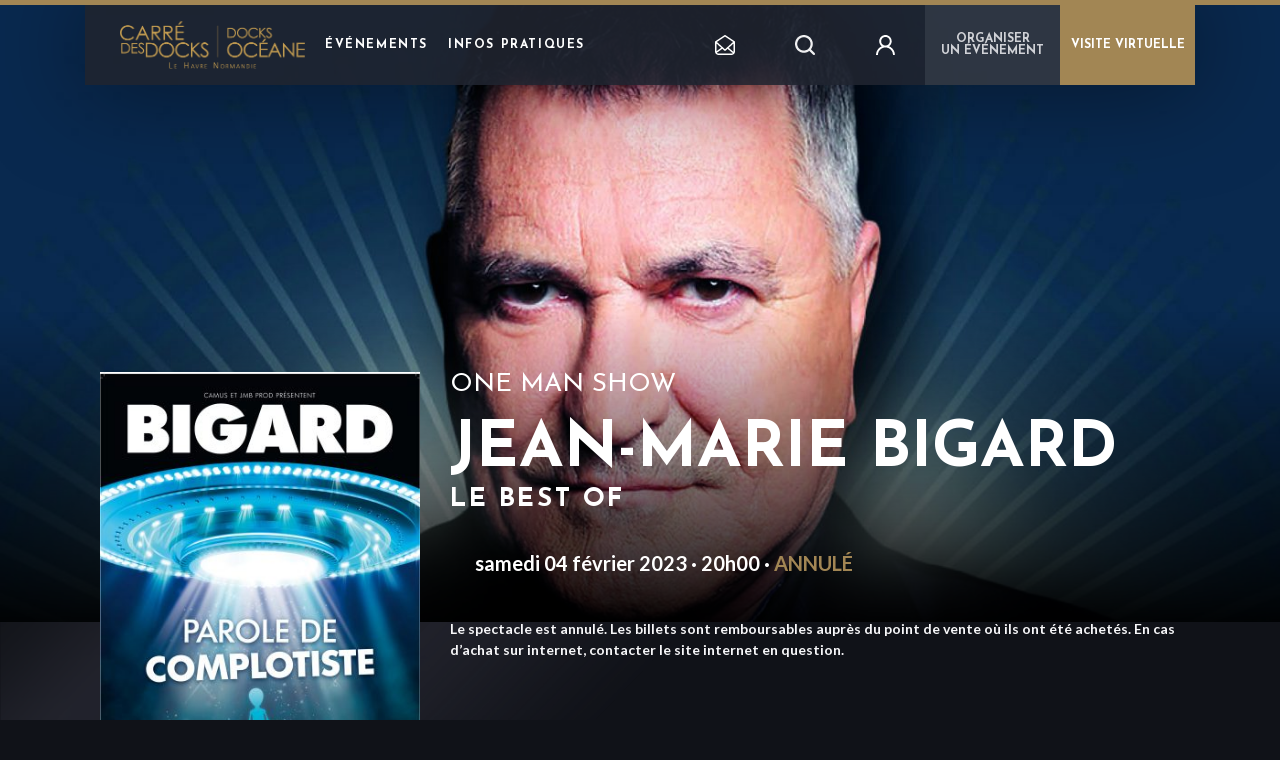

--- FILE ---
content_type: text/html; charset=UTF-8
request_url: https://www.dockslehavre.com/evenement/jean-marie-bigard/
body_size: 13415
content:
 
<html lang="fr-FR">
<head>
    <!-- Google Tag Manager -->
    <script>(function(w,d,s,l,i){w[l]=w[l]||[];w[l].push({'gtm.start':
    new Date().getTime(),event:'gtm.js'});var f=d.getElementsByTagName(s)[0],
    j=d.createElement(s),dl=l!='dataLayer'?'&l='+l:'';j.async=true;j.src=
    'https://www.googletagmanager.com/gtm.js?id='+i+dl;f.parentNode.insertBefore(j,f);
    })(window,document,'script','dataLayer','GTM-WZZQMR3D');</script>
    <!-- End Google Tag Manager -->
    



<script type="text/javascript">
    (function() {
        (function(e) {
            var r = document.createElement("link");
            r.rel = "preconnect";
            r.as = "script";
            var t = document.createElement("link");
            t.rel = "dns-prefetch";
            t.as = "script";
            var n = document.createElement("script");
            n.id = "spcloader";
            n.type = "text/javascript";
            n["async"] = true;
            n.charset = "utf-8";

            var timestamp = new Date().getTime();
            var o = "https://sdk.privacy-center.org/" + e + "/loader.js?target=" + document.location.hostname + "&t=" + timestamp;

            if (window.didomiConfig && window.didomiConfig.user) {
                var i = window.didomiConfig.user;
                var a = i.country;
                var c = i.region;
                if (a) {
                    o = o + "&country=" + a;
                    if (c) {
                        o = o + "&region=" + c;
                    }
                }
            }
            r.href = "https://sdk.privacy-center.org/";
            t.href = "https://sdk.privacy-center.org/";
            n.src = o;
            var d = document.getElementsByTagName("script")[0];
            d.parentNode.insertBefore(r, d);
            d.parentNode.insertBefore(t, d);
            d.parentNode.insertBefore(n, d);
        })("35d8a596-5cc6-48ff-9069-7e107563696d");
    })();
</script>

    <meta charset="UTF-8">
    <meta name="viewport" content="width=device-width, initial-scale=1.0, maximum-scale=1.0">

            <link rel="icon" type="image/png" href="https://www.dockslehavre.com/wp-content/uploads/19/2020/11/favicon-carredesdocksoceaneweb_Plan-de-travail-1.png" />
    
    <meta name='robots' content='index, follow, max-image-preview:large, max-snippet:-1, max-video-preview:-1' />

	<!-- This site is optimized with the Yoast SEO plugin v20.1 - https://yoast.com/wordpress/plugins/seo/ -->
	<title>Jean-Marie Bigard - Le Carré des Docks / Docks Océane</title>
	<meta name="description" content="Jean-Marie Bigard - Le Carré des Docks / Docks Océane ! Alors c’est reparti on va remettre le paquet." />
	<link rel="canonical" href="https://www.dockslehavre.com/evenement/jean-marie-bigard/" />
	<meta property="og:locale" content="fr_FR" />
	<meta property="og:type" content="article" />
	<meta property="og:title" content="Jean-Marie Bigard - Le Carré des Docks / Docks Océane" />
	<meta property="og:description" content="Jean-Marie Bigard - Le Carré des Docks / Docks Océane ! Alors c’est reparti on va remettre le paquet." />
	<meta property="og:url" content="https://www.dockslehavre.com/evenement/jean-marie-bigard/" />
	<meta property="og:site_name" content="Le Carré des Docks / Docks Océane" />
	<meta property="article:modified_time" content="2022-12-20T13:55:00+00:00" />
	<meta name="twitter:card" content="summary_large_image" />
	<script type="application/ld+json" class="yoast-schema-graph">{"@context":"https://schema.org","@graph":[{"@type":"WebPage","@id":"https://www.dockslehavre.com/evenement/jean-marie-bigard/","url":"https://www.dockslehavre.com/evenement/jean-marie-bigard/","name":"Jean-Marie Bigard - Le Carré des Docks / Docks Océane","isPartOf":{"@id":"https://www.dockslehavre.com/#website"},"datePublished":"2022-02-17T12:14:34+00:00","dateModified":"2022-12-20T13:55:00+00:00","description":"Jean-Marie Bigard - Le Carré des Docks / Docks Océane ! Alors c’est reparti on va remettre le paquet.","breadcrumb":{"@id":"https://www.dockslehavre.com/evenement/jean-marie-bigard/#breadcrumb"},"inLanguage":"fr-FR","potentialAction":[{"@type":"ReadAction","target":["https://www.dockslehavre.com/evenement/jean-marie-bigard/"]}]},{"@type":"BreadcrumbList","@id":"https://www.dockslehavre.com/evenement/jean-marie-bigard/#breadcrumb","itemListElement":[{"@type":"ListItem","position":1,"name":"Home","item":"https://www.dockslehavre.com/"},{"@type":"ListItem","position":2,"name":"Jean-Marie Bigard"}]},{"@type":"WebSite","@id":"https://www.dockslehavre.com/#website","url":"https://www.dockslehavre.com/","name":"Le Carré des Docks / Docks Océane","description":"Un site utilisant Spass Sites","potentialAction":[{"@type":"SearchAction","target":{"@type":"EntryPoint","urlTemplate":"https://www.dockslehavre.com/?s={search_term_string}"},"query-input":"required name=search_term_string"}],"inLanguage":"fr-FR"}]}</script>
	<!-- / Yoast SEO plugin. -->


<link rel='dns-prefetch' href='//www.dockslehavre.com' />
<link rel='dns-prefetch' href='//maxcdn.bootstrapcdn.com' />
<link rel='dns-prefetch' href='//fonts.googleapis.com' />
<link rel='stylesheet' id='wp-block-library-css' href='https://www.dockslehavre.com/wp-includes/css/dist/block-library/style.min.css' type='text/css' media='all' />
<link rel='stylesheet' id='classic-theme-styles-css' href='https://www.dockslehavre.com/wp-includes/css/classic-themes.min.css' type='text/css' media='all' />
<style id='global-styles-inline-css' type='text/css'>
body{--wp--preset--color--black: #000000;--wp--preset--color--cyan-bluish-gray: #abb8c3;--wp--preset--color--white: #ffffff;--wp--preset--color--pale-pink: #f78da7;--wp--preset--color--vivid-red: #cf2e2e;--wp--preset--color--luminous-vivid-orange: #ff6900;--wp--preset--color--luminous-vivid-amber: #fcb900;--wp--preset--color--light-green-cyan: #7bdcb5;--wp--preset--color--vivid-green-cyan: #00d084;--wp--preset--color--pale-cyan-blue: #8ed1fc;--wp--preset--color--vivid-cyan-blue: #0693e3;--wp--preset--color--vivid-purple: #9b51e0;--wp--preset--gradient--vivid-cyan-blue-to-vivid-purple: linear-gradient(135deg,rgba(6,147,227,1) 0%,rgb(155,81,224) 100%);--wp--preset--gradient--light-green-cyan-to-vivid-green-cyan: linear-gradient(135deg,rgb(122,220,180) 0%,rgb(0,208,130) 100%);--wp--preset--gradient--luminous-vivid-amber-to-luminous-vivid-orange: linear-gradient(135deg,rgba(252,185,0,1) 0%,rgba(255,105,0,1) 100%);--wp--preset--gradient--luminous-vivid-orange-to-vivid-red: linear-gradient(135deg,rgba(255,105,0,1) 0%,rgb(207,46,46) 100%);--wp--preset--gradient--very-light-gray-to-cyan-bluish-gray: linear-gradient(135deg,rgb(238,238,238) 0%,rgb(169,184,195) 100%);--wp--preset--gradient--cool-to-warm-spectrum: linear-gradient(135deg,rgb(74,234,220) 0%,rgb(151,120,209) 20%,rgb(207,42,186) 40%,rgb(238,44,130) 60%,rgb(251,105,98) 80%,rgb(254,248,76) 100%);--wp--preset--gradient--blush-light-purple: linear-gradient(135deg,rgb(255,206,236) 0%,rgb(152,150,240) 100%);--wp--preset--gradient--blush-bordeaux: linear-gradient(135deg,rgb(254,205,165) 0%,rgb(254,45,45) 50%,rgb(107,0,62) 100%);--wp--preset--gradient--luminous-dusk: linear-gradient(135deg,rgb(255,203,112) 0%,rgb(199,81,192) 50%,rgb(65,88,208) 100%);--wp--preset--gradient--pale-ocean: linear-gradient(135deg,rgb(255,245,203) 0%,rgb(182,227,212) 50%,rgb(51,167,181) 100%);--wp--preset--gradient--electric-grass: linear-gradient(135deg,rgb(202,248,128) 0%,rgb(113,206,126) 100%);--wp--preset--gradient--midnight: linear-gradient(135deg,rgb(2,3,129) 0%,rgb(40,116,252) 100%);--wp--preset--duotone--dark-grayscale: url('#wp-duotone-dark-grayscale');--wp--preset--duotone--grayscale: url('#wp-duotone-grayscale');--wp--preset--duotone--purple-yellow: url('#wp-duotone-purple-yellow');--wp--preset--duotone--blue-red: url('#wp-duotone-blue-red');--wp--preset--duotone--midnight: url('#wp-duotone-midnight');--wp--preset--duotone--magenta-yellow: url('#wp-duotone-magenta-yellow');--wp--preset--duotone--purple-green: url('#wp-duotone-purple-green');--wp--preset--duotone--blue-orange: url('#wp-duotone-blue-orange');--wp--preset--font-size--small: 13px;--wp--preset--font-size--medium: 20px;--wp--preset--font-size--large: 36px;--wp--preset--font-size--x-large: 42px;--wp--preset--spacing--20: 0.44rem;--wp--preset--spacing--30: 0.67rem;--wp--preset--spacing--40: 1rem;--wp--preset--spacing--50: 1.5rem;--wp--preset--spacing--60: 2.25rem;--wp--preset--spacing--70: 3.38rem;--wp--preset--spacing--80: 5.06rem;}:where(.is-layout-flex){gap: 0.5em;}body .is-layout-flow > .alignleft{float: left;margin-inline-start: 0;margin-inline-end: 2em;}body .is-layout-flow > .alignright{float: right;margin-inline-start: 2em;margin-inline-end: 0;}body .is-layout-flow > .aligncenter{margin-left: auto !important;margin-right: auto !important;}body .is-layout-constrained > .alignleft{float: left;margin-inline-start: 0;margin-inline-end: 2em;}body .is-layout-constrained > .alignright{float: right;margin-inline-start: 2em;margin-inline-end: 0;}body .is-layout-constrained > .aligncenter{margin-left: auto !important;margin-right: auto !important;}body .is-layout-constrained > :where(:not(.alignleft):not(.alignright):not(.alignfull)){max-width: var(--wp--style--global--content-size);margin-left: auto !important;margin-right: auto !important;}body .is-layout-constrained > .alignwide{max-width: var(--wp--style--global--wide-size);}body .is-layout-flex{display: flex;}body .is-layout-flex{flex-wrap: wrap;align-items: center;}body .is-layout-flex > *{margin: 0;}:where(.wp-block-columns.is-layout-flex){gap: 2em;}.has-black-color{color: var(--wp--preset--color--black) !important;}.has-cyan-bluish-gray-color{color: var(--wp--preset--color--cyan-bluish-gray) !important;}.has-white-color{color: var(--wp--preset--color--white) !important;}.has-pale-pink-color{color: var(--wp--preset--color--pale-pink) !important;}.has-vivid-red-color{color: var(--wp--preset--color--vivid-red) !important;}.has-luminous-vivid-orange-color{color: var(--wp--preset--color--luminous-vivid-orange) !important;}.has-luminous-vivid-amber-color{color: var(--wp--preset--color--luminous-vivid-amber) !important;}.has-light-green-cyan-color{color: var(--wp--preset--color--light-green-cyan) !important;}.has-vivid-green-cyan-color{color: var(--wp--preset--color--vivid-green-cyan) !important;}.has-pale-cyan-blue-color{color: var(--wp--preset--color--pale-cyan-blue) !important;}.has-vivid-cyan-blue-color{color: var(--wp--preset--color--vivid-cyan-blue) !important;}.has-vivid-purple-color{color: var(--wp--preset--color--vivid-purple) !important;}.has-black-background-color{background-color: var(--wp--preset--color--black) !important;}.has-cyan-bluish-gray-background-color{background-color: var(--wp--preset--color--cyan-bluish-gray) !important;}.has-white-background-color{background-color: var(--wp--preset--color--white) !important;}.has-pale-pink-background-color{background-color: var(--wp--preset--color--pale-pink) !important;}.has-vivid-red-background-color{background-color: var(--wp--preset--color--vivid-red) !important;}.has-luminous-vivid-orange-background-color{background-color: var(--wp--preset--color--luminous-vivid-orange) !important;}.has-luminous-vivid-amber-background-color{background-color: var(--wp--preset--color--luminous-vivid-amber) !important;}.has-light-green-cyan-background-color{background-color: var(--wp--preset--color--light-green-cyan) !important;}.has-vivid-green-cyan-background-color{background-color: var(--wp--preset--color--vivid-green-cyan) !important;}.has-pale-cyan-blue-background-color{background-color: var(--wp--preset--color--pale-cyan-blue) !important;}.has-vivid-cyan-blue-background-color{background-color: var(--wp--preset--color--vivid-cyan-blue) !important;}.has-vivid-purple-background-color{background-color: var(--wp--preset--color--vivid-purple) !important;}.has-black-border-color{border-color: var(--wp--preset--color--black) !important;}.has-cyan-bluish-gray-border-color{border-color: var(--wp--preset--color--cyan-bluish-gray) !important;}.has-white-border-color{border-color: var(--wp--preset--color--white) !important;}.has-pale-pink-border-color{border-color: var(--wp--preset--color--pale-pink) !important;}.has-vivid-red-border-color{border-color: var(--wp--preset--color--vivid-red) !important;}.has-luminous-vivid-orange-border-color{border-color: var(--wp--preset--color--luminous-vivid-orange) !important;}.has-luminous-vivid-amber-border-color{border-color: var(--wp--preset--color--luminous-vivid-amber) !important;}.has-light-green-cyan-border-color{border-color: var(--wp--preset--color--light-green-cyan) !important;}.has-vivid-green-cyan-border-color{border-color: var(--wp--preset--color--vivid-green-cyan) !important;}.has-pale-cyan-blue-border-color{border-color: var(--wp--preset--color--pale-cyan-blue) !important;}.has-vivid-cyan-blue-border-color{border-color: var(--wp--preset--color--vivid-cyan-blue) !important;}.has-vivid-purple-border-color{border-color: var(--wp--preset--color--vivid-purple) !important;}.has-vivid-cyan-blue-to-vivid-purple-gradient-background{background: var(--wp--preset--gradient--vivid-cyan-blue-to-vivid-purple) !important;}.has-light-green-cyan-to-vivid-green-cyan-gradient-background{background: var(--wp--preset--gradient--light-green-cyan-to-vivid-green-cyan) !important;}.has-luminous-vivid-amber-to-luminous-vivid-orange-gradient-background{background: var(--wp--preset--gradient--luminous-vivid-amber-to-luminous-vivid-orange) !important;}.has-luminous-vivid-orange-to-vivid-red-gradient-background{background: var(--wp--preset--gradient--luminous-vivid-orange-to-vivid-red) !important;}.has-very-light-gray-to-cyan-bluish-gray-gradient-background{background: var(--wp--preset--gradient--very-light-gray-to-cyan-bluish-gray) !important;}.has-cool-to-warm-spectrum-gradient-background{background: var(--wp--preset--gradient--cool-to-warm-spectrum) !important;}.has-blush-light-purple-gradient-background{background: var(--wp--preset--gradient--blush-light-purple) !important;}.has-blush-bordeaux-gradient-background{background: var(--wp--preset--gradient--blush-bordeaux) !important;}.has-luminous-dusk-gradient-background{background: var(--wp--preset--gradient--luminous-dusk) !important;}.has-pale-ocean-gradient-background{background: var(--wp--preset--gradient--pale-ocean) !important;}.has-electric-grass-gradient-background{background: var(--wp--preset--gradient--electric-grass) !important;}.has-midnight-gradient-background{background: var(--wp--preset--gradient--midnight) !important;}.has-small-font-size{font-size: var(--wp--preset--font-size--small) !important;}.has-medium-font-size{font-size: var(--wp--preset--font-size--medium) !important;}.has-large-font-size{font-size: var(--wp--preset--font-size--large) !important;}.has-x-large-font-size{font-size: var(--wp--preset--font-size--x-large) !important;}
.wp-block-navigation a:where(:not(.wp-element-button)){color: inherit;}
:where(.wp-block-columns.is-layout-flex){gap: 2em;}
.wp-block-pullquote{font-size: 1.5em;line-height: 1.6;}
</style>
<link rel='stylesheet' id='contact-form-7-css' href='https://www.dockslehavre.com/wp-content/plugins/contact-form-7/includes/css/styles.css' type='text/css' media='all' />
<link rel='stylesheet' id='cff-css' href='https://www.dockslehavre.com/wp-content/plugins/custom-facebook-feed-pro/assets/css/cff-style.css' type='text/css' media='all' />
<link rel='stylesheet' id='sb-font-awesome-css' href='https://maxcdn.bootstrapcdn.com/font-awesome/4.7.0/css/font-awesome.min.css' type='text/css' media='all' />
<link rel='stylesheet' id='app-fonts-josefin-css' href='https://fonts.googleapis.com/css2?family=Josefin+Sans%3Aital%2Cwght%400%2C300%3B0%2C400%3B0%2C700%3B1%2C300%3B1%2C400&#038;display=swap&#038;ver=1656519503' type='text/css' media='all' />
<link rel='stylesheet' id='app-fonts-lato-css' href='https://fonts.googleapis.com/css2?family=Lato%3Aital%2Cwght%400%2C300%3B0%2C400%3B0%2C700%3B1%2C300%3B1%2C400&#038;display=swap&#038;ver=1656519503' type='text/css' media='all' />
<link rel='stylesheet' id='parent-style-css' href='https://www.dockslehavre.com/wp-content/themes/bootpress/style.css?ver=1656519503' type='text/css' media='all' />
<link rel='stylesheet' id='app-style-css' href='https://www.dockslehavre.com/wp-content/themes/bootpress/style-generated-blog-19.css?ver=1656519503' type='text/css' media='all' />
<link rel='stylesheet' id='wp_mailjet_form_builder_widget-widget-front-styles-css' href='https://www.dockslehavre.com/wp-content/plugins/mailjet-for-wordpress/src/widgetformbuilder/css/front-widget.css' type='text/css' media='all' />
<script type='text/javascript' src='https://www.dockslehavre.com/wp-includes/js/jquery/jquery.min.js' id='jquery-core-js'></script>
<script type='text/javascript' src='https://www.dockslehavre.com/wp-includes/js/jquery/jquery-migrate.min.js' id='jquery-migrate-js'></script>
<link rel="https://api.w.org/" href="https://www.dockslehavre.com/wp-json/" /><link rel="alternate" type="application/json+oembed" href="https://www.dockslehavre.com/wp-json/oembed/1.0/embed?url=https%3A%2F%2Fwww.dockslehavre.com%2Fevenement%2Fjean-marie-bigard%2F" />
<link rel="alternate" type="text/xml+oembed" href="https://www.dockslehavre.com/wp-json/oembed/1.0/embed?url=https%3A%2F%2Fwww.dockslehavre.com%2Fevenement%2Fjean-marie-bigard%2F&#038;format=xml" />
<!-- Custom Facebook Feed JS vars -->
<script type="text/javascript">
var cffsiteurl = "https://www.dockslehavre.com/wp-content/plugins";
var cffajaxurl = "https://www.dockslehavre.com/wp-admin/admin-ajax.php";


var cfflinkhashtags = "true";
</script>
<meta name="generator" content="Site Kit by Google 1.93.0" /><script type="application/ld+json">{"@context":"https:\/\/schema.org","@type":"Event","name":"Jean-Marie Bigard","startDate":"2023-02-04T20:00:00.000000Z","endDate":"2023-02-04T20:00:00.000000Z","eventAttendanceMode":"https:\/\/schema.org\/OfflineEventAttendanceMode","eventStatus":"https:\/\/schema.org\/EventScheduled","location":{"@type":"Place","name":"SNC DOCKS CAFE","address":{"@type":"PostalAddress","streetAddress":"Hangars 36\/37 - Quai de la R\u00e9union","addressLocality":"LE HAVRE","postalCode":"76600","addressCountry":"FR"}},"image":["https:\/\/www.dockslehavre.com\/wp-content\/uploads\/19\/2022\/02\/40x60_bigard-Nouveau-Visuel-350x524.jpg"],"description":"The Adventures of Kira and Morrison is coming to Snickertown in a can\u2019t miss performance.","offers":{"@type":"Offer","url":"https:\/\/premierrang.trium.fr\/index.php\/13\/manifestation\/23797","price":0,"priceCurrency":"EU","availability":"https:\/\/schema.org\/InStock","validFrom":"2026-01-26T22:06:18.271926Z"},"performer":{"@type":"Person","name":"Jean-Marie Bigard"}}</script>
    <script type="text/javascript">
        dataLayer = dataLayer || [];
    </script>
    
    <script type="text/javascript">
  dataLayer.push({
    'event': 'page_view',
    'user_status': 'guest',
    'site_type': 'SPASS',
    'page_template': 'single-event',
    'language': 'fr',
    'page_url': 'https://www.dockslehavre.com/evenement/jean-marie-bigard',
    'page_title': document.title,
    'name_event': 'Jean-Marie Bigard',
    'event_category': 'One man show'
  });
</script>    <script type="text/javascript">
  var lastSentStep = 0;
  window.addEventListener('scroll', function() {
    var scrollTop = window.scrollY || document.documentElement.scrollTop || document.body.scrollTop || 0;
    var docHeight = Math.max(
      document.body.scrollHeight, document.documentElement.scrollHeight,
      document.body.offsetHeight, document.documentElement.offsetHeight,
      document.body.clientHeight, document.documentElement.clientHeight
    );
    var winHeight = window.innerHeight || document.documentElement.clientHeight || document.body.clientHeight;
    var scrollHeight = docHeight - winHeight;

    var percent_scroll = 0;
    if (scrollHeight > 0) {
      percent_scroll = Math.round((scrollTop / scrollHeight) * 100);
    }

    var step = Math.floor(percent_scroll / 25) * 25;
    if (step > 0 && step <= 100 && step > lastSentStep) {
      dataLayer.push({
        'event': 'scroll',
        'percent_scroll': step
      });
      lastSentStep = step;
    }
  });
</script>    <script type="text/javascript">
  document.addEventListener('DOMContentLoaded', function() {
    var optinAccepted = false;
    var forms = document.querySelectorAll('.wpcf7-form');
    forms.forEach(function(form) {
      var checkboxes = form.querySelectorAll('input[type="checkbox"]');
      checkboxes.forEach(function(checkbox) {
        checkbox.addEventListener('change', function() {
          if (checkbox.checked) {
            optinAccepted = true;
          }
        });
      });

      form.addEventListener('submit', function() {
        if (form.querySelector('.custom-submit-newsletter')) {
          dataLayer.push({
            'event': 'newsletter_subscription',
            'optin_news_fimalac': optinAccepted
          });
        }
      });
    });

    var newsletterHeader = document.querySelector('.widget_nl_form_line button');
    if (newsletterHeader) {
      newsletterHeader.addEventListener('click', function() {
        dataLayer.push({
          'event': 'newsletter_header_subscription',
          'optin_news_fimalac': optinAccepted
        });
      });
    }
  });
</script>    <script type="text/javascript">
  document.addEventListener('DOMContentLoaded', function() {
    var prev = document.querySelector('.bl-hs .slick-prev');
    if (prev) {
      prev.addEventListener('click', function() {
        dataLayer.push({
          'event': 'clic_fleche_de_gauche'
        });
      });
    }

    var next = document.querySelector('.bl-hs .slick-next');
    if (next) {
      next.addEventListener('click', function() {
        dataLayer.push({
          'event': 'clic_fleche_de_droite'
        });
      });
    }
  });
</script>    <script type="text/javascript">
  document.addEventListener('DOMContentLoaded', function() {
    var links = document.querySelectorAll('.bl-hs__slide__reservation__content a');
    if (links.length > 0) {
      links.forEach(function(link) {
        link.addEventListener('click', function() {
          dataLayer.push({
            'event': 'clic_reserver_slider',
            'href': this.getAttribute('href'),
          });
        });
      });
    }
  });
</script>    <script type="text/javascript">
  document.addEventListener('DOMContentLoaded', function() {
    var checkbox = document.querySelector('.accept-partners input');
    if (checkbox) {
      checkbox.addEventListener('click', function() {
        if (this.checked) {
          dataLayer.push({
            'event': 'recevoir_les_informations_newsletter',
            'checked': true
          });
        }
      });
    }
  });
</script>    <script type="text/javascript">
  document.addEventListener('DOMContentLoaded', function() {
    var loginBtn = document.querySelector('.login-area');
    if (loginBtn) {
      loginBtn.addEventListener('click', function() {
        dataLayer.push({
          'event': 'login',
        });
      });
    }
  });
</script>    <script type="text/javascript">
    document.addEventListener('DOMContentLoaded', function() {
        var searchHeaderForm = document.querySelector('.header-main__menu-secondary form.panel-search');
        var searchPageForm = document.querySelector('body.page-template-template-search .area-form .search-position form.panel-search');

        if (searchHeaderForm) {
            searchHeaderForm.addEventListener('submit', function(event) {
                var searchInput = searchHeaderForm.querySelector('.input-search');
                if (!searchInput) return;
                var searchTerm = searchInput.value;
                if (searchTerm.trim() === '') {
                    return;
                }
                dataLayer.push({
                    'event': 'search',
                    'search_term': searchTerm
                });
            });
        }
        if (searchPageForm) {
            searchPageForm.addEventListener('submit', function(event) {
                var searchInput = searchPageForm.querySelector('.input-search');
                if (!searchInput) return;
                var searchTerm = searchInput.value;
                if (searchTerm.trim() === '') {
                    return;
                }
                dataLayer.push({
                    'event': 'search',
                    'search_term': searchTerm
                });
            });
        }
    });
</script>    <script type="text/javascript">
  document.addEventListener('DOMContentLoaded', function() {
    var links = document.querySelectorAll('.practical-information-two__social-network__container a');
    if (links.length > 0) {
      links.forEach(function(link) {
        link.addEventListener('click', function() {
          dataLayer.push({
            'event': 'click_rs',
            'redirect_url': this.href,
          });
        });
      });
    }
  });
</script>    <script type="text/javascript">
  document.addEventListener('DOMContentLoaded', function() {
    var elements = document.querySelectorAll('.bl-evc__list .card-event .btn--icon-ticket');
    
    if (elements.length > 0) {
      elements.forEach(function(element) {
        element.addEventListener('click', function() {
          var cardEvent = this.closest('.card-event');
          var tagContent = null;
          var titleContent = null;

          if (cardEvent) {
            var tag = cardEvent.querySelector('.card-event__tag');
            tagContent = tag ? tag.textContent.trim() : null;

            var title = cardEvent.querySelector('.card-event__title');
            titleContent = title ? title.textContent.trim() : null;
          }

          dataLayer.push({
            'event': 'click_reserver',
            'tag': tagContent,
            'title': titleContent
          });
        });
      });
    }
  });
</script>    <script type="text/javascript">
  document.addEventListener('DOMContentLoaded', function() {
    var elements = document.querySelectorAll('.single .btn--icon-ticket');

    if (elements.length > 0) {
      elements.forEach(function(element) {
        element.addEventListener('click', function() {
          var tagContent = null;
          var titleContent = null;
          
          var tag = document.querySelector('.content-header .term');
          tagContent = tag ? tag.textContent.trim() : null;
          
          var title = document.querySelector('.bl-he__title');
          titleContent = title ? title.textContent.trim() : null;
          
          dataLayer.push({
            'event': 'click_reserver_in_event',
            'tag': tagContent,
            'title': titleContent
          });
        });
      });
    }
  });
</script>    <script type="text/javascript">
  document.addEventListener('DOMContentLoaded', function() {
    var links = document.querySelectorAll('.bl-news-social__area-link a');
    if (links.length > 0) {
      links.forEach(function(link) {
        link.addEventListener('click', function() {
          dataLayer.push({
            'event': 'click_all_news',
            'redirect_url': this.href,
          });
        });
      });
    }
  });
</script>    <script type="text/javascript">
  document.addEventListener('DOMContentLoaded', function() {
    document.querySelectorAll('.bl-evc__area-controls .custom-checkbox-js input[type="checkbox"]').forEach(function(input) {
      input.addEventListener('click', function(event) {
        var label = input.closest('label');
        dataLayer.push({
          'event': 'click_filters',
          'value': label ? label.innerText.trim() : null
        });
      });
    });
  });
</script>    <script type="text/javascript">
  document.addEventListener('DOMContentLoaded', function() {
    document.querySelectorAll('.btn--white-transparent').forEach(function(button) {
      button.addEventListener('click', function() {
        var cardEvent = this.closest('.card-event');
        if (cardEvent) {
          var cardContent = cardEvent.querySelector('.card-event__content');
          if (cardContent) {
            var tag = cardContent.querySelector('.card-event__tag');
            var tagContent = tag ? tag.textContent.trim() : null;
  
            var title = cardContent.querySelector('.card-event__title');
            var titleContent = title ? title.textContent.trim() : null;
  
            dataLayer.push({
              'event': 'click_more_info',
              'tag': tagContent,
              'title': titleContent
            });
          }
        }
      });
    });
  });
</script>    <script type="text/javascript">
  document.addEventListener('DOMContentLoaded', function() {
  var links = document.querySelectorAll('.bl-hroom__follow a');
  if (links.length > 0) {
    links.forEach(function(link) {
      link.addEventListener('click', function() {
        dataLayer.push({
          'event': 'follow_us',
          'redirect_url': this.href,
        });
      });
    });
  }
  });
</script>    <script type="text/javascript">
  document.addEventListener('DOMContentLoaded', function() {
        function sendClickEvent(element, eventData) {
      dataLayer.push({
        'event': 'click',
        'label': eventData.label || element.innerText.trim() || 'Bouton sans texte',
        'location': eventData.location || window.location.pathname,
        'redirect_url': eventData.redirect_url || element.href || '',
        'event_category': eventData.event_category || 'One man show',
        'name_event': eventData.name_event || 'Jean-Marie Bigard',
        'page_url': window.location.href,
        'page_title': document.title,
        'filter_name_value': eventData.filter_name_value || null
      });
    }

    document.addEventListener('click', function(e) {
      const element = e.target;
      let eventData = {};

      if (element.matches('.btn--icon-ticket')) {
        const cardEvent = element.closest('.card-event');
        const modalBookingEvent = element.closest('.modal-booking-event');
        
        const parentContainer = modalBookingEvent || cardEvent;
        
        if (parentContainer) {
          const dataTitle = parentContainer.getAttribute('data-title');
          const dataCategory = parentContainer.getAttribute('data-category');
          
          if (dataTitle) {
            eventData.name_event = dataTitle;
          }
          
          if (dataCategory) {
            eventData.event_category = dataCategory;
          }
        }
        
        eventData.label = 'reserver';
      }
      else {
        if (element.matches('a, button, [role="button"], .btn, .cta, input[type="checkbox"]')) {
          eventData.label = element.innerText.trim() || element.getAttribute('aria-label') || element.getAttribute('title');
          eventData.redirect_url = element.href || element.getAttribute('data-url');
          
          if (element.matches('input[type="checkbox"]')) {
            const label = element.closest('label');
            if (label) {
              eventData.label = label.innerText.trim();
            }
          }
        }

        if (element.closest('[data-event]')) {
          const eventContainer = element.closest('[data-event]');
          eventData.name_event = eventContainer.getAttribute('data-event');
          
          const eventCategoryElement = eventContainer.querySelector('[data-event-category]');
          if (eventCategoryElement) {
            eventData.event_category = eventCategoryElement.getAttribute('data-event-category') || 
                                      eventCategoryElement.innerText.trim();
          }
        }

        if (element.matches('.slider-nav, .slider-arrow, .icon, .social-link, [class*="slider"], [class*="icon"], [class*="social"]')) {
          eventData.label = element.getAttribute('aria-label') || 
                           element.getAttribute('title') || 
                           element.className.split(' ')[0] || 
                           'Élément interactif';
        }

        if (element.matches('.bl-evc__area-controls .custom-checkbox-js input[type="checkbox"]')) {
          const label = element.closest('label');
          if (label) {
            eventData.filter_name_value = label.innerText.trim();
          }
        }
      }

      if (Object.keys(eventData).length > 0 || 
          element.matches('a, button, [role="button"], .btn, .cta, input[type="checkbox"], [data-track-click]')) {
        sendClickEvent(element, eventData);
      }
    });
  });
</script>    <script type="text/javascript">
  document.addEventListener('DOMContentLoaded', function() {
    var chatbot = document.querySelector('#botmind-iframe');
    if (chatbot) {
      chatbot.addEventListener('click', function() {
        dataLayer.push({
          'event': 'begin_chatbot',
        });
      });
    }
  });
</script></head>
<body class="event-template-default single single-event postid-1440">
    <!-- Google Tag Manager (noscript) -->
    <noscript><iframe src=https://www.googletagmanager.com/ns.html?id=GTM-WZZQMR3D height="0" width="0" style="display:none;visibility:hidden"></iframe></noscript>
    <!-- End Google Tag Manager (noscript) -->
            <header class="header-main">
    <div class='progress' id="progress_div">
        <div class='bar' id='bar1'></div>
        <div class='percent' id='percent1'></div>
    </div>
        <div class="container">
        <div class="header-main__container">
            <div class="burger-menu-mobile" data-target-id="menu-mobile">
                <span></span>
                <span></span>
                <span></span>
            </div>
            <div class="left">
                <div class="header-main__logo">
                                            <a href="https://www.dockslehavre.com" alt="<? __('Go to homepage') ?>">
                            <img src="https://www.dockslehavre.com/wp-content/uploads/19/2020/11/logo-sites-03.png" alt="">
                        </a>
                                    </div>
                                    <nav class="header-main__menu"><ul id="menu-menu-principal" class="menu"><li id="menu-item-30" class="menu-item menu-item-type-post_type menu-item-object-page menu-item-30"><a href="https://www.dockslehavre.com/evenements/">Événements</a></li>
<li id="menu-item-4969" class="menu-item menu-item-type-post_type menu-item-object-page menu-item-4969"><a href="https://www.dockslehavre.com/infos-pratiques/">Infos pratiques</a></li>
</ul></nav>                            </div>
            <div class="header-main__menu-secondary">
                
                <div class="widget_nl js-widget-nl">
   <button type="button" class="widget_nl_opener js-opener">
      <svg class="widget_nl_opener_picto" xmlns="http://www.w3.org/2000/svg" viewBox="0 0 19.312 20">
         <path fill="#fff" d="M19.312 6.905a.8.8 0 0 0-.308-.587L10.062.128a.714.714 0 0 0-.813 0L.308 6.318A.805.805 0 0 0 0 6.905v9.629a3.453 3.453 0 0 0 .212 1.157c0 .014.008.027.012.041a3.528 3.528 0 0 0 .793 1.257A3.47 3.47 0 0 0 3.466 20h12.38a3.473 3.473 0 0 0 2.455-1.018 3.563 3.563 0 0 0 .351-.431s.009-.005.012-.009.006-.014.012-.02a3.45 3.45 0 0 0 .636-1.987Zm-1.429 9.629a2.013 2.013 0 0 1-.034.345l-4.603-4.027 4.64-4.306ZM9.656 1.584l7.8 5.4-7.8 7.242-7.8-7.242ZM1.429 8.542l4.595 4.263-4.595 3.447Zm2.037 10.029a2.047 2.047 0 0 1-1.438-.591 2.131 2.131 0 0 1-.2-.244l5.258-3.943 2.083 1.933a.717.717 0 0 0 .486.19.71.71 0 0 0 .486-.191l2.048-1.9 4.914 4.3a2.035 2.035 0 0 1-1.258.446Z" />
      </svg>
   </button>
   <div class="widget_nl_dropdown js-dropdown">
      <button type="button" class="widget_nl_close js-close">
         <svg xmlns="http://www.w3.org/2000/svg" xml:space="preserve" viewBox="0 0 1792 1792">
            <path fill="#000" d="m1082.2 896.6 410.2-410c51.5-51.5 51.5-134.6 0-186.1s-134.6-51.5-186.1 0l-410.2 410L486 300.4c-51.5-51.5-134.6-51.5-186.1 0s-51.5 134.6 0 186.1l410.2 410-410.2 410c-51.5 51.5-51.5 134.6 0 186.1 51.6 51.5 135 51.5 186.1 0l410.2-410 410.2 410c51.5 51.5 134.6 51.5 186.1 0 51.1-51.5 51.1-134.6-.5-186.2l-409.8-409.8z" />
         </svg>
         <span class="visually-hidden">Fermer</span>
      </button>
      <p class="widget_nl_title">Recevez toute l’actualité en vous abonnant à notre newsletter :</p>
      <form>
         <div class="widget_nl_form_line">
            <input type="email" placeholder="Votre email" name="email-popin-nl" pattern="^\S+@\S+\.\S+$" required="required">
         </div>
         <div class="widget_nl_form_line">
            <button type="submit">Envoyer</button>
         </div>
      </form>

      <p class="widget_nl_message_error js-message-error" style="display:none;">Votre email est invalide</p>
      <p class="widget_nl_message_success js-message-success" style="display: none;">Votre inscription a bien été prise en compte</p>

            <small class="widget_nl_complementary">
         Fimalac Entertainment traite votre adresse électronique pour la gestion de votre abonnement à la newsletter de
         <a href="https://www.dockslehavre.com" target="_blank">Le Carré des Docks / Docks Océane</a>.
         Vous pouvez retirer votre consentement à tout moment. Pour en savoir plus, consultez notre
         <a href="https://www.dockslehavre.com/protection-des-donnees/" target="_blank">politique de protection des données</a>.
      </small>
   </div>
</div>                
                <div class="search-position">
                    <button class="search" data-action="open-search">

                    </button>
                    <form class="panel-search" autocomplete="off" method="get" action="https://www.dockslehavre.com/recherche/">
                        <div class="row-form">
                            <button type="submit" class="panel-search__loop"></button>
                            <input class="input-search" name="search" type="text" placeholder="Tapez votre recherche ici...">
                            <span data-action="close-search" class="panel-search__close"></span>

                            <div class="panel-search__results">
                                <ul>
                                </ul>
                            </div>
                        </div>
                    </form>
                </div>
                                    <div class="login-area">
                        <a href="https://billetterie.dockslehavre.com/fr/user" target="_blank" title="Mon compte"><span></span></a>
                    </div>
                                                    <a class="access-pro" href="https://www.dockslehavre.com/pro/la-destination/">Organiser <br />un événement</a>
                                                    <a class="access-secondary" target="_blank" href="https://serveur.conceptplan.net/Visites-Virtuelles/carre-des-docks-LH/index.htm">VISITE VIRTUELLE</a>
                            </div>
        </div>
    </div>
    <div id="menu-mobile">
        <div class="scroll-behaviour">
            <div class="btn-area">
                                    <a class="login" href="https://billetterie.dockslehavre.com/fr/user" target="_blank">
                        Mon compte<span></span>
                    </a>
                                                    <a rel="nofollow" class="access-pro" href="https://www.dockslehavre.com/pro/la-destination/">Organiser <br />un événement</a>
                                                    <a rel="nofollow" target="_blank" class="access-secondary" href="https://serveur.conceptplan.net/Visites-Virtuelles/carre-des-docks-LH/index.htm">VISITE VIRTUELLE</a>
                            </div>
                            <nav class="menu-menu-principal-container"><ul id="menu-menu-principal-1" class="menu-primary"><li class="menu-item menu-item-type-post_type menu-item-object-page menu-item-30"><a href="https://www.dockslehavre.com/evenements/">Événements</a></li>
<li class="menu-item menu-item-type-post_type menu-item-object-page menu-item-4969"><a href="https://www.dockslehavre.com/infos-pratiques/">Infos pratiques</a></li>
</ul></nav>                                        <nav class="menu-menu-footer-container"><ul id="menu-menu-footer" class="menu-footer"><li id="menu-item-40" class="menu-item menu-item-type-post_type menu-item-object-page menu-item-40"><a href="https://www.dockslehavre.com/mentions-legales/">Mentions légales</a></li>
<li id="menu-item-41" class="menu-item menu-item-type-post_type menu-item-object-page menu-item-41"><a href="https://www.dockslehavre.com/protection-des-donnees/">Protection des données</a></li>
<li id="menu-item-471" class="menu-item menu-item-type-post_type menu-item-object-page menu-item-471"><a href="https://www.dockslehavre.com/cgu/">CGU</a></li>
<li id="menu-item-39" class="menu-item menu-item-type-post_type menu-item-object-page menu-item-39"><a href="https://www.dockslehavre.com/cookies/">Cookies</a></li>
<li id="menu-item-4291" class="menu-item menu-item-type-post_type menu-item-object-page menu-item-4291"><a href="https://www.dockslehavre.com/reglement-interieur/">Règlement Intérieur</a></li>
<li id="menu-item-817" class="menu-item menu-item-type-post_type menu-item-object-page menu-item-817"><a href="https://www.dockslehavre.com/cgv/">CGV</a></li>
<li id="menu-item-4967" class="menu-item menu-item-type-post_type menu-item-object-page menu-item-4967"><a href="https://www.dockslehavre.com/faq/">FAQ</a></li>
</ul></nav>                        <ul class="list-transport">
            <li>
            <a class="btn-square btn-square--small btn-square--icon-facebook" target="_blank" href="https://www.facebook.com/carredesdockslehavrenormandie/"></a>
        </li>
                <li>
            <a class="btn-square btn-square--small btn-square--icon-twitter" target="_blank" href="https://twitter.com/dockslehavre"></a>
        </li>
                <li>
            <a class="btn-square btn-square--small btn-square--icon-instagram" target="_blank" href="https://www.instagram.com/dockslehavre/"></a>
        </li>
            <li>
        <a class="btn-square btn-square--small btn-square--icon-linkedin" target="_blank" href="https://www.linkedin.com/company/snc-docks-cafe/"></a>
    </li>
        </ul>
        </div>
    </div>

</header>                <div class="fixed-booking">
    </div>
<div class="bl-he ">
            <picture class="bl-he__background-image">
            <img data-src="https://www.dockslehavre.com/wp-content/uploads/19/2021/03/2021_BANDEAU_BIGARD-1440x700.jpg" alt="Jean-Marie Bigard" class="lazyload " />        </picture>
        <div class="bg-shadow-top"></div>
    <div class="bl-he__content">
        <div class="container">
            <div class="col-left">
                                    <picture>
                        <img data-src="https://www.dockslehavre.com/wp-content/uploads/19/2022/02/40x60_bigard-Nouveau-Visuel-350x524.jpg" alt="Affiche JM BIGARD" class="lazyload " />                    </picture>
                                                                
<div class="list-social-sharer">
    <ul>
        <li class="label-list">
            Partager sur        </li>
        <li>
            <a class="icon-facebook" target="_blank" href="http://www.facebook.com/sharer.php?u=https%3A%2F%2Fwww.dockslehavre.com%2Fevenement%2Fjean-marie-bigard%2F&text=Jean-Marie+Bigard+le+best+of"></a>
        </li>
        <li>
            <a class="icon-twitter" target="_blank" href="http://twitter.com/share?url=https%3A%2F%2Fwww.dockslehavre.com%2Fevenement%2Fjean-marie-bigard%2F&text=Jean-Marie+Bigard+le+best+of"></a>
        </li>
        <li>
            <a class="icon-whatsapp" target="_blank" href="whatsapp://send?text=Jean-Marie+Bigard+le+best+of : https%3A%2F%2Fwww.dockslehavre.com%2Fevenement%2Fjean-marie-bigard%2F"></a>
        </li>
    </ul>
</div>            </div>
            <article class="col-right">
                <div class="content-header">
                                            <p class="term">One man show</p>
                                        <h1 class="bl-he__title">Jean-Marie Bigard</h1>
                                            <h2 class="bl-he__subtitle">Le Best of</h2>
                                        <div class="bl-he__border">
                                                    <ul class="bl-he__list-sessions">
                                                                    <li>
                                                                                    <time>samedi 04 février 2023 · 20h00  · <span class="status">Annulé </span></time>
                                                                            </li>
                                                            </ul>
                                                <div class="bl-he__btn-area">
                                                                                </div>
                    </div>
                                    </div>
                <div class="content-area">
                                                                                    <p><strong>Le spectacle est annulé. Les billets sont remboursables auprès du point de vente où ils ont été achetés. En cas d’achat sur internet, contacter le site internet en question.</strong></p>
                                                                                                                    </div>
                            </article>
        </div>
    </div>
</div>                                    <section class="bl bl-related-events bl--shadow-top">
        <div class="container">
            <h2 class="bl-related-events__title color-primary">Vous aimerez aussi ...</h2>
            <div class="bl-related-events__list row">
                                                                <div class="col-12 col-sm-6 col-md-3">
                        
<div class="card-event status-on_sale" data-title="Thomas Marty" data-category="One man show">
    <div class="card-event__cover">
                <div class="card-event__hover">
            <div>
                                    <a class="btn btn--primary btn--icon-ticket " data-micromodal-trigger="modal-booking-event-4333" data-action="modal-booking" data-id="4333" >Réserver</a>                                <a class="btn btn--white-transparent" href="https://www.dockslehavre.com/evenement/thomas-marty/">+ D'infos</a>
            </div>
        </div>
                    <figure>
                <a rel="nofollow" href="https://www.dockslehavre.com/evenement/thomas-marty/">
                <img data-src="https://www.dockslehavre.com/wp-content/uploads/19/2025/02/visuel-leger-350x524.jpg" alt="" class="lazyload " />                </a>
            </figure>
            </div>
    <div class="card-event__content">
                    <span class="card-event__tag color-primary">One man show</span>
                <h3 class="card-event__title">Thomas Marty</h3>
                    <p class="card-event__date">
                                    mardi 10 novembre 2026                            </p>
            </div>
    <div class="card-event__hover-mobile">
                            <a class="btn btn--primary btn--icon-ticket " data-micromodal-trigger="modal-booking-event-4333" data-action="modal-booking" data-id="4333" >Réserver</a>                        <a class="btn btn--white-transparent" href="https://www.dockslehavre.com/evenement/thomas-marty/">+ D'infos</a>
    </div>

</div>                                            </div>
                                                                                <div class="col-12 col-sm-6 col-md-3">
                        
<div class="card-event status-on_sale" data-title="Booder" data-category="One man show">
    <div class="card-event__cover">
                <div class="card-event__hover">
            <div>
                                    <a class="btn btn--primary btn--icon-ticket " data-micromodal-trigger="modal-booking-event-1495" data-action="modal-booking" data-id="1495" >Réserver</a>                                <a class="btn btn--white-transparent" href="https://www.dockslehavre.com/evenement/booder/">+ D'infos</a>
            </div>
        </div>
                    <figure>
                <a rel="nofollow" href="https://www.dockslehavre.com/evenement/booder/">
                <img data-src="https://www.dockslehavre.com/wp-content/uploads/19/2022/03/booder-carredesdocks-350x524.jpg" alt="" class="lazyload " />                </a>
            </figure>
            </div>
    <div class="card-event__content">
                    <span class="card-event__tag color-primary">One man show</span>
                <h3 class="card-event__title">Booder</h3>
                    <p class="card-event__date">
                                    dimanche 21 février 2027                            </p>
            </div>
    <div class="card-event__hover-mobile">
                            <a class="btn btn--primary btn--icon-ticket " data-micromodal-trigger="modal-booking-event-1495" data-action="modal-booking" data-id="1495" >Réserver</a>                        <a class="btn btn--white-transparent" href="https://www.dockslehavre.com/evenement/booder/">+ D'infos</a>
    </div>

</div>                                            </div>
                                        </div>
        </div>
    </section>
        
<section class="bl spectator-services">
  <div class="spectator-services__container container">
    <div class="spectator-services__container__content">
              <div class="spectator-services__container__content__title">
          <h2>SERVICE SPECTATEURS</h2>
        </div>
                    <div class="spectator-services__container__content__describe">
          <p class="cvGsUA direction-ltr align-start para-style-body"><em><span class="OYPEnA text-decoration-none text-strikethrough-none">Des questions au sujet d’un achat, de votre billet ?<br />
</span><span class="OYPEnA text-decoration-none text-strikethrough-none">Contactez le service spectateurs.</span></em></p>
<p><span class="OYPEnA text-decoration-none text-strikethrough-none">Horaires d’ouverture du Service Spectateurs :</span><strong><span class="OYPEnA text-decoration-none text-strikethrough-none"><br />
</span><span class="OYPEnA text-decoration-none text-strikethrough-none">du lundi au samedi de 10h à 19h</span></strong></p>
        </div>
          </div>
    <div class="spectator-services__container__contact">
              <div class="spectator-services__container__contact__icon">
          <div class="spectator-services__container__contact__icon__img" style="mask-image: url(https://www.dockslehavre.com/wp-content/uploads/19/2023/09/casque-audio-des-auriculaires-avec-microphone-inclus-150x150.png);
          -webkit-mask-image: url(https://www.dockslehavre.com/wp-content/uploads/19/2023/09/casque-audio-des-auriculaires-avec-microphone-inclus-150x150.png);">
          </div>
        </div>
            <div class="spectator-services__container__contact__information">
                  <a href="tel:02 78 78 04 09">02 78 78 04 09</a>
                          <a href="mailto:spectateurs@dockslehavre.com">spectateurs@dockslehavre.com</a>
              </div>
    </div>
  </div>
</section>
<section id="pratical-information-two">
  <div class="container">
    <div class="practical-information-two">
      <div class="practical-information-two__logo">
        <div class="practical-information-two__logo__container">
                      <div class="practical-information-two__logo__container__logo-one">
              <img src="https://www.dockslehavre.com/wp-content/uploads/19/2024/06/carre-des-docks-300x150.png" alt="">
            </div>
                                <div class="practical-information-two__logo__container__logo-two">
              <img src="https://www.dockslehavre.com/wp-content/uploads/19/2024/06/logo-s-pass-tse-petit2.png" alt="">
            </div>
                  </div>
      </div>
              <div class="practical-information-two__first-content">
                      <span>SNC DOCKS CAFE</span>
                                <p><em>Hangars 36/37 &#8211; Quai de la Réunion</em><br />
<em>76600 LE HAVRE</em></p>
                  </div>
                    <div class="practical-information-two__second-content">
          <p><img decoding="async" loading="lazy" class="alignnone wp-image-7241" src="https://www.zenith-strasbourg.fr/wp-content/uploads/7/2024/06/test-iso-3-767x1024.png" alt="" width="80" height="107" /></p>
        </div>
                    <div class="practical-information-two__contact">
          <div class="practical-information-two__contact__container">
                          <div class="practical-information-two__contact__container__phone">
                <a href="tel:02.32.92.52.52">02.32.92.52.52</a>
              </div>
                                      <div class="practical-information-two__contact__container__email">
                <a href="mailto:info@dockslehavre.com">info@dockslehavre.com</a>
              </div>
                      </div>
        </div>
                    <div class="practical-information-two__social-network">
          <div class="practical-information-two__social-network__container">
                          <div class="practical-information-two__social-network__container__facebook">
                <a href="https://www.facebook.com/carredesdockslehavrenormandie?locale=fr_FR" target="_blank" rel="noopener">
                  <svg version="1.2" xmlns="http://www.w3.org/2000/svg" viewBox="0 0 256 256" width="256" height="256">
                    <title>icons8-facebook-nouveau-svg</title>
                    <style>
                      .s0 {
                        fill: #ffffff
                      }
                    </style>
                    <g id="Layer">
                      <g id="Layer">
                        <path id="Layer" class="s0" d="m128 15.4c-62.2 0-112.6 50.4-112.6 112.6 0 56.5 41.6 103.1 95.8 111.2v-81.3h-27.9v-29.7h27.9v-19.7c0-32.6 15.9-46.9 43-46.9 13 0 19.8 1 23.1 1.4v25.9h-18.5c-11.5 0-15.6 10.9-15.6 23.2v16.1h33.8l-4.6 29.7h-29.2v81.6c55-7.5 97.4-54.5 97.4-111.5 0-62.2-50.4-112.6-112.6-112.6z" />
                      </g>
                    </g>
                  </svg>
                </a>
              </div>
                                      <div class="practical-information-two__social-network__container__instagram">
                <a href="https://www.instagram.com/dockslehavre/" target="_blank" rel="noopener">
                  <svg version="1.2" xmlns="http://www.w3.org/2000/svg" viewBox="0 0 256 256" width="256" height="256">
                    <title>icons8-instagram-circle-svg</title>
                    <style>
                      .s0 {
                        fill: #ffffff
                      }
                    </style>
                    <g id="Layer">
                      <g id="Layer">
                        <path id="Layer" fill-rule="evenodd" class="s0" d="m238.9 128c0 61.2-49.7 110.9-110.9 110.9-61.2 0-110.9-49.7-110.9-110.9 0-61.2 49.7-110.9 110.9-110.9 61.2 0 110.9 49.7 110.9 110.9zm-187.7-28.4v56.8c0 26.7 21.7 48.4 48.4 48.4h56.8c26.7 0 48.4-21.7 48.4-48.4v-56.9c0-26.6-21.7-48.3-48.4-48.3h-56.9c-26.6 0-48.3 21.7-48.3 48.4zm105.2-31.3c17.3 0 31.3 14 31.3 31.3v56.8c0 17.3-14 31.3-31.3 31.3h-56.8c-17.3 0-31.3-14-31.3-31.3v-56.8c0-17.3 14-31.3 31.2-31.3zm5.7 19.9c0 3.1 2.6 5.7 5.7 5.7 3.2 0 5.7-2.6 5.7-5.7 0-3.2-2.5-5.7-5.7-5.7-3.1 0-5.7 2.5-5.7 5.7zm-76.8 39.8c0 23.5 19.2 42.7 42.7 42.7 23.5 0 42.7-19.2 42.7-42.7 0-23.5-19.2-42.7-42.7-42.7-23.5 0-42.7 19.2-42.7 42.7zm68.3 0c0 14.1-11.4 25.6-25.6 25.6-14.1 0-25.6-11.5-25.6-25.6 0-14.1 11.5-25.6 25.6-25.6 14.2 0 25.6 11.5 25.6 25.6z" />
                      </g>
                    </g>
                  </svg>
                </a>
              </div>
                                      <div class="practical-information-two__social-network__container__linkedin">
                <a href="http://www.dockslehavre.com" target="_blank" rel="noopener">
                  <svg version="1.2" xmlns="http://www.w3.org/2000/svg" viewBox="0 0 256 256" width="256" height="256">
                    <title>icons8-linkedin-svg</title>
                    <style>
                      .s0 {
                        fill: #ffffff
                      }
                    </style>
                    <g id="Layer">
                      <g id="Layer">
                        <path id="Layer" fill-rule="evenodd" class="s0" d="m245.8 128c0 64.9-52.9 117.8-117.8 117.8-64.9 0-117.8-52.9-117.8-117.8 0-64.9 52.9-117.8 117.8-117.8 64.9 0 117.8 52.9 117.8 117.8zm-153.6-25.6h-20.5v76.8h20.5zm0-25.6c0-5.7-4.6-10.2-10.3-10.2-5.6 0-10.2 4.5-10.2 10.2 0 5.7 4.6 10.2 10.2 10.2 5.7 0 10.3-4.5 10.3-10.2zm97.2 58.9c0-18.4-14.9-33.3-33.2-33.3-9 0-17.1 3.6-23.1 9.3v-9.3h-20.5v76.8h20.5v-38.4c0-9.9 8.1-17.9 17.9-17.9 9.9 0 18 8 18 17.9v38.4h20.4z" />
                      </g>
                    </g>
                  </svg>
                </a>
              </div>
                      </div>
        </div>
          </div>
  </div>
</section>
    <div class="bl-newsletter" style="background-image: url();">
        <div class="container">
            <div class="bl-newsletter__background background-primary bl--shadow-top bl--shadow-bottom">
                <div class="row">
                    <div class="col-12 col-md-6">
                                                    <h2 class="bl-newsletter__title">Newsletter</h2>
                                                                            <p class="bl-newsletter__intro">Inscrivez-vous à la newsletter et recevez les bons plans du Carré des Docks / Docks Océane tout au long de la saison : préventes exclusives, tarifs préférentiels, placement privilégié, rencontres originales, bons plans partenaires et jeux concours :</p>
                                                                            <p class="bl-newsletter__text">Fimalac Entertainment traite votre adresse électronique pour la gestion de votre abonnement à la newsletter dockslehavre.com. Vous pouvez retirer votre consentement à tout moment. Pour en savoir plus, consultez notre <a href="https://www.dockslehavre.com/protection-des-donnees/">politique de protection des données.</a></p>
                                            </div>
                    <div class="col-12 col-md-6">
                        <div class="container-wpcf7">
                                                            
<div class="wpcf7 no-js" id="wpcf7-f1036-o1" lang="fr-FR" dir="ltr">
<div class="screen-reader-response"><p role="status" aria-live="polite" aria-atomic="true"></p> <ul></ul></div>
<form action="/evenement/jean-marie-bigard/#wpcf7-f1036-o1" method="post" class="wpcf7-form init" aria-label="Contact form" novalidate="novalidate" data-status="init">
<div style="display: none;">
<input type="hidden" name="_wpcf7" value="1036" />
<input type="hidden" name="_wpcf7_version" value="5.7.3" />
<input type="hidden" name="_wpcf7_locale" value="fr_FR" />
<input type="hidden" name="_wpcf7_unit_tag" value="wpcf7-f1036-o1" />
<input type="hidden" name="_wpcf7_container_post" value="0" />
<input type="hidden" name="_wpcf7_posted_data_hash" value="" />
</div>
<div class="container-form">
<span class="wpcf7-form-control-wrap" data-name="your-email"><input size="40" class="wpcf7-form-control wpcf7-text wpcf7-email wpcf7-validates-as-required wpcf7-validates-as-email" aria-required="true" aria-invalid="false" placeholder="* votre@email.com" value="" type="email" name="your-email" /></span>
<input class="wpcf7-form-control has-spinner wpcf7-submit" type="submit" value="Envoyer" />
</div>
<div class="accept-partners">
<span class="wpcf7-form-control-wrap" data-name="acceptance-664"><span class="wpcf7-form-control wpcf7-acceptance optional"><span class="wpcf7-list-item"><label><input type="checkbox" name="acceptance-664" value="1" aria-invalid="false" /><span class="wpcf7-list-item-label">Je souhaite également recevoir les informations et bons plans de Fimalac Entertainment</span></label></span></span></span>
</div><input type='hidden' class='wpcf7-pum' value='{"closepopup":false,"closedelay":0,"openpopup":false,"openpopup_id":0}' /><div class="wpcf7-response-output" aria-hidden="true"></div>
</form>
</div>
                                                    </div>
                    </div>
                </div>
            </div>
        </div>
    </div>
<footer>
    <div class="container container__footer">
                    <nav class="footer__menu"><ul id="menu-menu-footer-1" class="menu"><li class="menu-item menu-item-type-post_type menu-item-object-page menu-item-40"><a href="https://www.dockslehavre.com/mentions-legales/">Mentions légales</a></li>
<li class="menu-item menu-item-type-post_type menu-item-object-page menu-item-41"><a href="https://www.dockslehavre.com/protection-des-donnees/">Protection des données</a></li>
<li class="menu-item menu-item-type-post_type menu-item-object-page menu-item-471"><a href="https://www.dockslehavre.com/cgu/">CGU</a></li>
<li class="menu-item menu-item-type-post_type menu-item-object-page menu-item-39"><a href="https://www.dockslehavre.com/cookies/">Cookies</a></li>
<li class="menu-item menu-item-type-post_type menu-item-object-page menu-item-4291"><a href="https://www.dockslehavre.com/reglement-interieur/">Règlement Intérieur</a></li>
<li class="menu-item menu-item-type-post_type menu-item-object-page menu-item-817"><a href="https://www.dockslehavre.com/cgv/">CGV</a></li>
<li class="menu-item menu-item-type-post_type menu-item-object-page menu-item-4967"><a href="https://www.dockslehavre.com/faq/">FAQ</a></li>
</ul></nav>                <nav class="container__footer__cookies">
            <ul>
                <li><a href="javascript:Didomi.preferences.show()" class="" target=""> Gérer vos préférences cookies </a></li>
            </ul>
        </nav>
    </div>
</footer>

<section class="container__bandeau__footer">
    <div class="container">
        <p style="font-size: 10px; text-align: center;">LICENCE 1 &#8211; PLATESV-D-2020-006260 • LICENCE 2 &#8211; PLATESV-D-2020-006275 • LICENCE 3 &#8211; PLATESV-D-2020-006276</p>
    </div>
</section>

<div id="area-ajax-popin-event-booking">
        <div class="modal modal-booking-event micromodal-slide" id="modal-booking-event-4333" aria-hidden="true" data-title="Thomas Marty" data-category="One man show">
        <div class="modal__overlay" tabindex="-1" data-micromodal-close>
            <div class="modal__container" role="dialog" aria-modal="true" aria-labelledby="modal-1-title">
                <button class="modal__btn-close" data-micromodal-close>Fermer></button>
                <p class="title-modal">Réserver</p>
                <div class="head-event">
                    <div class="col-left">
                                                    <img src="https://www.dockslehavre.com/wp-content/uploads/19/2025/02/visuel-leger-350x524.jpg" alt="" class="" />                                            </div>
                    <div class="col-right">
                                                    <h2 class="title">Thomas Marty</h2>
                                                                            <h3 class="subtitle">Nouveau spectacle</h3>
                                                                    </div>
                </div>
                <ul class="list-date">
                                                                    <li>
                            <div class="custom-checkbox custom-checkbox-js">
                                <label for="input-row-4333-date-0" class="  checked ">
                                    <span>
                                        mardi 10 novembre 2026 · 20h00                                                                            </span>
                                                                            <input id="input-row-4333-date-0" name="row-select-4333" value="row-date-0" type="radio"  checked >
                                        <div class="fake-checkbox">
                                            <span class="fake-checkbox-style"></span>
                                        </div>
                                                                    </label>
                            </div>
                        </li>
                                    </ul>
                <div class="list-action  has-official ">
                    <div class="row-default  hide ">
                        Veuillez sélectionner une date                    </div>
                                                                    <div class="row-date row-date-0  show ">
                                                            <div class="row-booking">
                                    <a href="https://billetterie.dockslehavre.com/fr/product/2687/carre_des_docks_le_havre_normandie/thomas_marty_carre_des_docks_le_havre_normandie_mardi_10_novembre_2026_20_00" target="_blank" class="btn btn--icon-ticket btn--primary">
                                        Réserver                                    </a>
                                                                            <button class="show-other-ticket">
                                            <span class="other-is-close">AUTRE BILLETTERIE</span>
                                            <span class="other-is-open">Voir moins</span>
                                        </button>
                                                                    </div>
                                                        
                                <div class="row-ticketing ">
                                    <span class="btn btn--icon-ticket btn--white-transparent">
                                        Réserver sur ...                                    </span>

                                                                                                                                                                                            <a class="btn btn--white-transparent" href="https://citylive.trium.fr/index.php/3/manifestation/33664 " target="_blank">
                                                Citylive                                            </a>
                                                                                                                                                </div>
                                                    </div>
                                    </div>
            </div>
        </div>
    </div>
    <div class="modal modal-booking-event micromodal-slide" id="modal-booking-event-1495" aria-hidden="true" data-title="Booder" data-category="One man show">
        <div class="modal__overlay" tabindex="-1" data-micromodal-close>
            <div class="modal__container" role="dialog" aria-modal="true" aria-labelledby="modal-1-title">
                <button class="modal__btn-close" data-micromodal-close>Fermer></button>
                <p class="title-modal">Réserver</p>
                <div class="head-event">
                    <div class="col-left">
                                                    <img src="https://www.dockslehavre.com/wp-content/uploads/19/2022/03/booder-carredesdocks-350x524.jpg" alt="" class="" />                                            </div>
                    <div class="col-right">
                                                    <h2 class="title">Booder</h2>
                                                                            <h3 class="subtitle">Ah... l'école ! </h3>
                                                                    </div>
                </div>
                <ul class="list-date">
                                                                    <li>
                            <div class="custom-checkbox custom-checkbox-js">
                                <label for="input-row-1495-date-0" class="  checked ">
                                    <span>
                                        dimanche 21 février 2027 · 17h00                                                                            </span>
                                                                            <input id="input-row-1495-date-0" name="row-select-1495" value="row-date-0" type="radio"  checked >
                                        <div class="fake-checkbox">
                                            <span class="fake-checkbox-style"></span>
                                        </div>
                                                                    </label>
                            </div>
                        </li>
                                    </ul>
                <div class="list-action  has-official ">
                    <div class="row-default  hide ">
                        Veuillez sélectionner une date                    </div>
                                                                    <div class="row-date row-date-0  show ">
                                                            <div class="row-booking">
                                    <a href="https://billetterie.dockslehavre.com/fr/product/3896/le_havre_carre_des_docks/booder_ah_l_ecole_" target="_blank" class="btn btn--icon-ticket btn--primary">
                                        Réserver                                    </a>
                                                                    </div>
                                                                                </div>
                                    </div>
            </div>
        </div>
    </div>
</div>

<script type='text/javascript' src='https://www.dockslehavre.com/wp-content/plugins/contact-form-7/includes/swv/js/index.js' id='swv-js'></script>
<script type='text/javascript' id='contact-form-7-js-extra'>
/* <![CDATA[ */
var wpcf7 = {"api":{"root":"https:\/\/www.dockslehavre.com\/wp-json\/","namespace":"contact-form-7\/v1"}};
/* ]]> */
</script>
<script type='text/javascript' src='https://www.dockslehavre.com/wp-content/plugins/contact-form-7/includes/js/index.js' id='contact-form-7-js'></script>
<script type='text/javascript' id='cffscripts-js-extra'>
/* <![CDATA[ */
var cffOptions = {"placeholder":"https:\/\/www.dockslehavre.com\/wp-content\/plugins\/custom-facebook-feed-pro\/assets\/img\/placeholder.png","resized_url":"https:\/\/www.dockslehavre.com\/wp-content\/uploads\/19\/sb-facebook-feed-images\/"};
/* ]]> */
</script>
<script type='text/javascript' src='https://www.dockslehavre.com/wp-content/plugins/custom-facebook-feed-pro/assets/js/cff-scripts.js' id='cffscripts-js'></script>
<script type='text/javascript' id='app-js-js-extra'>
/* <![CDATA[ */
var adminAjax = ["https:\/\/www.dockslehavre.com\/wp-admin\/admin-ajax.php"];
var colorSite = ["#a28654"];
var colorSiteRGB = ["162,134,84"];
/* ]]> */
</script>
<script type='text/javascript' src='https://www.dockslehavre.com/wp-content/themes/bootpress/app.js?ver=1656519503' id='app-js-js'></script>
<script type='text/javascript' id='wp_mailjet_form_builder_widget-front-script-js-extra'>
/* <![CDATA[ */
var mjWidget = {"ajax_url":"https:\/\/www.dockslehavre.com\/wp-admin\/admin-ajax.php"};
/* ]]> */
</script>
<script type='text/javascript' src='https://www.dockslehavre.com/wp-content/plugins/mailjet-for-wordpress/src/widgetformbuilder/js/front-widget.js' id='wp_mailjet_form_builder_widget-front-script-js'></script>
<script type="didomi/javascript" data-vendor="c:youtube">

    var tag = document.createElement('script');

    tag.src = "https://www.youtube.com/iframe_api";
    var firstScriptTag = document.getElementsByTagName('script')[0];
    firstScriptTag.parentNode.insertBefore(tag, firstScriptTag);

    function onYouTubeIframeAPIReady() {
            }
</script>
<input type="hidden" id="progress_width" value="0">

</body>

</html>

--- FILE ---
content_type: text/css; charset=UTF-8
request_url: https://www.dockslehavre.com/wp-content/themes/bootpress/style-generated-blog-19.css?ver=1656519503
body_size: 36819
content:
/*! PhotoSwipe main CSS by Dmytro Semenov | photoswipe.com */

.pswp {
  --pswp-bg: #000;
  --pswp-placeholder-bg: #222;
  

  --pswp-root-z-index: 100000;
  
  --pswp-preloader-color: rgba(79, 79, 79, 0.4);
  --pswp-preloader-color-secondary: rgba(255, 255, 255, 0.9);
  
  /* defined via js:
  --pswp-transition-duration: 333ms; */
  
  --pswp-icon-color: #fff;
  --pswp-icon-color-secondary: #4f4f4f;
  --pswp-icon-stroke-color: #4f4f4f;
  --pswp-icon-stroke-width: 2px;

  --pswp-error-text-color: var(--pswp-icon-color);
}


/*
	Styles for basic PhotoSwipe (pswp) functionality (sliding area, open/close transitions)
*/

.pswp {
	position: fixed;
	top: 0;
	left: 0;
	width: 100%;
	height: 100%;
	z-index: var(--pswp-root-z-index);
	display: none;
	touch-action: none;
	outline: 0;
	opacity: 0.003;
	contain: layout style size;
	-webkit-tap-highlight-color: rgba(0, 0, 0, 0);
}

/* Prevents focus outline on the root element,
  (it may be focused initially) */
.pswp:focus {
  outline: 0;
}

.pswp * {
  box-sizing: border-box;
}

.pswp img {
  max-width: none;
  object-fit: cover;
}

.pswp--open {
	display: block;
}

.pswp,
.pswp__bg {
	transform: translateZ(0);
	will-change: opacity;
}

.pswp__bg {
  opacity: 0.005;
	background: var(--pswp-bg);
}

.pswp,
.pswp__scroll-wrap {
	overflow: hidden;
}

.pswp__scroll-wrap,
.pswp__bg,
.pswp__container,
.pswp__item,
.pswp__content,
.pswp__img,
.pswp__zoom-wrap {
	position: absolute;
	top: 0;
	left: 0;
	width: 100%;
	height: 100%;
}

.pswp__img,
.pswp__zoom-wrap {
	width: auto;
	height: auto;
}

.pswp--click-to-zoom.pswp--zoom-allowed .pswp__img {
	cursor: -webkit-zoom-in;
	cursor: -moz-zoom-in;
	cursor: zoom-in;
}

.pswp--click-to-zoom.pswp--zoomed-in .pswp__img {
	cursor: move;
	cursor: -webkit-grab;
	cursor: -moz-grab;
	cursor: grab;
}

.pswp--click-to-zoom.pswp--zoomed-in .pswp__img:active {
  cursor: -webkit-grabbing;
  cursor: -moz-grabbing;
  cursor: grabbing;
}

/* :active to override grabbing cursor */
.pswp--no-mouse-drag.pswp--zoomed-in .pswp__img,
.pswp--no-mouse-drag.pswp--zoomed-in .pswp__img:active,
.pswp__img {
	cursor: -webkit-zoom-out;
	cursor: -moz-zoom-out;
	cursor: zoom-out;
}


/* Prevent selection and tap highlights */
.pswp__container,
.pswp__img,
.pswp__button,
.pswp__counter {
	-webkit-user-select: none;
	-moz-user-select: none;
	-ms-user-select: none;
	user-select: none;
}

.pswp__item {
	/* z-index for fade transition */
	z-index: 1;
	overflow: hidden;
}

.pswp__hidden {
	display: none !important;
}

/* Allow to click through pswp__content element, but not its children */
.pswp__content {
  pointer-events: none;
}
.pswp__content > * {
  pointer-events: auto;
}


/*

  PhotoSwipe UI

*/

/*
	Error message appears when image is not loaded
	(JS option errorMsg controls markup)
*/
.pswp__error-msg-container {
  display: grid;
}
.pswp__error-msg {
	margin: auto;
	font-size: 1em;
	line-height: 1;
	color: var(--pswp-error-text-color);
}

/*
class pswp__hide-on-close is applied to elements that
should hide (for example fade out) when PhotoSwipe is closed
and show (for example fade in) when PhotoSwipe is opened
 */
.pswp .pswp__hide-on-close {
	opacity: 0.005;
	will-change: opacity;
	transition: opacity var(--pswp-transition-duration) cubic-bezier(0.4, 0, 0.22, 1);
	z-index: 10; /* always overlap slide content */
	pointer-events: none; /* hidden elements should not be clickable */
}

/* class pswp--ui-visible is added when opening or closing transition starts */
.pswp--ui-visible .pswp__hide-on-close {
	opacity: 1;
	pointer-events: auto;
}

/* <button> styles, including css reset */
.pswp__button {
	position: relative;
	display: block;
	width: 50px;
	height: 60px;
	padding: 0;
	margin: 0;
	overflow: hidden;
	cursor: pointer;
	background: none;
	border: 0;
	box-shadow: none;
	opacity: 0.85;
	-webkit-appearance: none;
	-webkit-touch-callout: none;
}

.pswp__button:hover,
.pswp__button:active,
.pswp__button:focus {
  transition: none;
  padding: 0;
  background: none;
  border: 0;
  box-shadow: none;
  opacity: 1;
}

.pswp__button:disabled {
  opacity: 0.3;
  cursor: auto;
}

.pswp__icn {
  fill: var(--pswp-icon-color);
  color: var(--pswp-icon-color-secondary);
}

.pswp__icn {
  position: absolute;
  top: 14px;
  left: 9px;
  width: 32px;
  height: 32px;
  overflow: hidden;
  pointer-events: none;
}

.pswp__icn-shadow {
  stroke: var(--pswp-icon-stroke-color);
  stroke-width: var(--pswp-icon-stroke-width);
  fill: none;
}

.pswp__icn:focus {
	outline: 0;
}

/*
	div element that matches size of large image,
	large image loads on top of it,
	used when msrc is not provided
*/
div.pswp__img--placeholder,
.pswp__img--with-bg {
	background: var(--pswp-placeholder-bg);
}

.pswp__top-bar {
	position: absolute;
	left: 0;
	top: 0;
	width: 100%;
	height: 60px;
	display: flex;
  flex-direction: row;
  justify-content: flex-end;
	z-index: 10;

	/* allow events to pass through top bar itself */
	pointer-events: none !important;
}
.pswp__top-bar > * {
  pointer-events: auto;
  /* this makes transition significantly more smooth,
     even though inner elements are not animated */
  will-change: opacity;
}


/*

  Close button

*/
.pswp__button--close {
  margin-right: 6px;
}


/*

  Arrow buttons

*/
.pswp__button--arrow {
  position: absolute;
  top: 0;
  width: 75px;
  height: 100px;
  top: 50%;
  margin-top: -50px;
}

.pswp__button--arrow:disabled {
  display: none;
  cursor: default;
}

.pswp__button--arrow .pswp__icn {
  top: 50%;
  margin-top: -30px;
  width: 60px;
  height: 60px;
  background: none;
  border-radius: 0;
}

.pswp--one-slide .pswp__button--arrow {
  display: none;
}

/* hide arrows on touch screens */
.pswp--touch .pswp__button--arrow {
  visibility: hidden;
}

/* show arrows only after mouse was used */
.pswp--has_mouse .pswp__button--arrow {
  visibility: visible;
}

.pswp__button--arrow--prev {
  right: auto;
  left: 0px;
}

.pswp__button--arrow--next {
  right: 0px;
}
.pswp__button--arrow--next .pswp__icn {
  left: auto;
  right: 14px;
  /* flip horizontally */
  transform: scale(-1, 1);
}

/*

  Zoom button

*/
.pswp__button--zoom {
  display: none;
}

.pswp--zoom-allowed .pswp__button--zoom {
  display: block;
}

/* "+" => "-" */
.pswp--zoomed-in .pswp__zoom-icn-bar-v {
  display: none;
}


/*

  Loading indicator

*/
.pswp__preloader {
  position: relative;
  overflow: hidden;
  width: 50px;
  height: 60px;
  margin-right: auto;
}

.pswp__preloader .pswp__icn {
  opacity: 0;
  transition: opacity 0.2s linear;
  animation: pswp-clockwise 600ms linear infinite;
}

.pswp__preloader--active .pswp__icn {
  opacity: 0.85;
}

@keyframes pswp-clockwise {
  0% { transform: rotate(0deg); }
  100% { transform: rotate(360deg); }
}


/*

  "1 of 10" counter

*/
.pswp__counter {
  height: 30px;
  margin-top: 15px;
  margin-inline-start: 20px;
  font-size: 14px;
  line-height: 30px;
  color: var(--pswp-icon-color);
  text-shadow: 1px 1px 3px var(--pswp-icon-color-secondary);
  opacity: 0.85;
}

.pswp--one-slide .pswp__counter {
  display: none;
}

.pswp__dynamic-caption {
  color: #fff;
  position: absolute;
  width: 100%;
  left: 0;
  top: 0;
  transition: opacity 120ms linear !important; /* override default */
}

.pswp-caption-content {
  display: none;
}

.pswp__dynamic-caption a {
  color: #fff;
}

.pswp__dynamic-caption--faded {
  opacity: 0 !important;
}

.pswp__dynamic-caption--aside {
  width: auto;
  max-width: 300px;
  padding: 20px 15px 20px 20px;
  margin-top: 70px;
}

.pswp__dynamic-caption--below {
  width: auto;
  max-width: 700px;
  padding: 15px 0 0;
}

.pswp__dynamic-caption--on-hor-edge {
  padding-left: 15px;
  padding-right: 15px;
}

.pswp__dynamic-caption--mobile {
  width: 100%;
  background: rgba(0,0,0,0.5);
  padding: 10px 15px;

  right: 0;
  bottom: 0;

  /* override styles that were set via JS.
    as they interfere with size measurement */
  top: auto !important; 
  left: 0 !important;
}
/**
 * Swiper 10.0.4
 * Most modern mobile touch slider and framework with hardware accelerated transitions
 * https://swiperjs.com
 *
 * Copyright 2014-2023 Vladimir Kharlampidi
 *
 * Released under the MIT License
 *
 * Released on: July 8, 2023
 */

 @font-face{font-family:swiper-icons;src:url('data:application/font-woff;charset=utf-8;base64, [base64]//wADZ2x5ZgAAAywAAADMAAAD2MHtryVoZWFkAAABbAAAADAAAAA2E2+eoWhoZWEAAAGcAAAAHwAAACQC9gDzaG10eAAAAigAAAAZAAAArgJkABFsb2NhAAAC0AAAAFoAAABaFQAUGG1heHAAAAG8AAAAHwAAACAAcABAbmFtZQAAA/gAAAE5AAACXvFdBwlwb3N0AAAFNAAAAGIAAACE5s74hXjaY2BkYGAAYpf5Hu/j+W2+MnAzMYDAzaX6QjD6/4//Bxj5GA8AuRwMYGkAPywL13jaY2BkYGA88P8Agx4j+/8fQDYfA1AEBWgDAIB2BOoAeNpjYGRgYNBh4GdgYgABEMnIABJzYNADCQAACWgAsQB42mNgYfzCOIGBlYGB0YcxjYGBwR1Kf2WQZGhhYGBiYGVmgAFGBiQQkOaawtDAoMBQxXjg/wEGPcYDDA4wNUA2CCgwsAAAO4EL6gAAeNpj2M0gyAACqxgGNWBkZ2D4/wMA+xkDdgAAAHjaY2BgYGaAYBkGRgYQiAHyGMF8FgYHIM3DwMHABGQrMOgyWDLEM1T9/w8UBfEMgLzE////P/5//f/V/xv+r4eaAAeMbAxwIUYmIMHEgKYAYjUcsDAwsLKxc3BycfPw8jEQA/[base64]/uznmfPFBNODM2K7MTQ45YEAZqGP81AmGGcF3iPqOop0r1SPTaTbVkfUe4HXj97wYE+yNwWYxwWu4v1ugWHgo3S1XdZEVqWM7ET0cfnLGxWfkgR42o2PvWrDMBSFj/IHLaF0zKjRgdiVMwScNRAoWUoH78Y2icB/yIY09An6AH2Bdu/UB+yxopYshQiEvnvu0dURgDt8QeC8PDw7Fpji3fEA4z/PEJ6YOB5hKh4dj3EvXhxPqH/SKUY3rJ7srZ4FZnh1PMAtPhwP6fl2PMJMPDgeQ4rY8YT6Gzao0eAEA409DuggmTnFnOcSCiEiLMgxCiTI6Cq5DZUd3Qmp10vO0LaLTd2cjN4fOumlc7lUYbSQcZFkutRG7g6JKZKy0RmdLY680CDnEJ+UMkpFFe1RN7nxdVpXrC4aTtnaurOnYercZg2YVmLN/d/gczfEimrE/fs/bOuq29Zmn8tloORaXgZgGa78yO9/cnXm2BpaGvq25Dv9S4E9+5SIc9PqupJKhYFSSl47+Qcr1mYNAAAAeNptw0cKwkAAAMDZJA8Q7OUJvkLsPfZ6zFVERPy8qHh2YER+3i/BP83vIBLLySsoKimrqKqpa2hp6+jq6RsYGhmbmJqZSy0sraxtbO3sHRydnEMU4uR6yx7JJXveP7WrDycAAAAAAAH//wACeNpjYGRgYOABYhkgZgJCZgZNBkYGLQZtIJsFLMYAAAw3ALgAeNolizEKgDAQBCchRbC2sFER0YD6qVQiBCv/H9ezGI6Z5XBAw8CBK/m5iQQVauVbXLnOrMZv2oLdKFa8Pjuru2hJzGabmOSLzNMzvutpB3N42mNgZGBg4GKQYzBhYMxJLMlj4GBgAYow/P/PAJJhLM6sSoWKfWCAAwDAjgbRAAB42mNgYGBkAIIbCZo5IPrmUn0hGA0AO8EFTQAA');font-weight:400;font-style:normal}:root{--swiper-theme-color:#007aff}:host{position:relative;display:block;margin-left:auto;margin-right:auto;z-index:1}.swiper{margin-left:auto;margin-right:auto;position:relative;overflow:hidden;overflow:clip;list-style:none;padding:0;z-index:1;display:block}.swiper-vertical>.swiper-wrapper{flex-direction:column}.swiper-wrapper{position:relative;width:100%;height:100%;z-index:1;display:flex;transition-property:transform;transition-timing-function:var(--swiper-wrapper-transition-timing-function,initial);box-sizing:content-box}.swiper-android .swiper-slide,.swiper-ios .swiper-slide,.swiper-wrapper{transform:translate3d(0px,0,0)}.swiper-horizontal{touch-action:pan-y}.swiper-vertical{touch-action:pan-x}.swiper-slide{flex-shrink:0;width:100%;height:100%;position:relative;transition-property:transform;display:block}.swiper-slide-invisible-blank{visibility:hidden}.swiper-autoheight,.swiper-autoheight .swiper-slide{height:auto}.swiper-autoheight .swiper-wrapper{align-items:flex-start;transition-property:transform,height}.swiper-backface-hidden .swiper-slide{transform:translateZ(0);-webkit-backface-visibility:hidden;backface-visibility:hidden}.swiper-3d.swiper-css-mode .swiper-wrapper{perspective:1200px}.swiper-3d .swiper-wrapper{transform-style:preserve-3d}.swiper-3d{perspective:1200px}.swiper-3d .swiper-cube-shadow,.swiper-3d .swiper-slide{transform-style:preserve-3d}.swiper-css-mode>.swiper-wrapper{overflow:auto;scrollbar-width:none;-ms-overflow-style:none}.swiper-css-mode>.swiper-wrapper::-webkit-scrollbar{display:none}.swiper-css-mode>.swiper-wrapper>.swiper-slide{scroll-snap-align:start start}.swiper-css-mode.swiper-horizontal>.swiper-wrapper{scroll-snap-type:x mandatory}.swiper-css-mode.swiper-vertical>.swiper-wrapper{scroll-snap-type:y mandatory}.swiper-css-mode.swiper-free-mode>.swiper-wrapper{scroll-snap-type:none}.swiper-css-mode.swiper-free-mode>.swiper-wrapper>.swiper-slide{scroll-snap-align:none}.swiper-css-mode.swiper-centered>.swiper-wrapper::before{content:'';flex-shrink:0;order:9999}.swiper-css-mode.swiper-centered>.swiper-wrapper>.swiper-slide{scroll-snap-align:center center;scroll-snap-stop:always}.swiper-css-mode.swiper-centered.swiper-horizontal>.swiper-wrapper>.swiper-slide:first-child{margin-inline-start:var(--swiper-centered-offset-before)}.swiper-css-mode.swiper-centered.swiper-horizontal>.swiper-wrapper::before{height:100%;min-height:1px;width:var(--swiper-centered-offset-after)}.swiper-css-mode.swiper-centered.swiper-vertical>.swiper-wrapper>.swiper-slide:first-child{margin-block-start:var(--swiper-centered-offset-before)}.swiper-css-mode.swiper-centered.swiper-vertical>.swiper-wrapper::before{width:100%;min-width:1px;height:var(--swiper-centered-offset-after)}.swiper-3d .swiper-slide-shadow,.swiper-3d .swiper-slide-shadow-bottom,.swiper-3d .swiper-slide-shadow-left,.swiper-3d .swiper-slide-shadow-right,.swiper-3d .swiper-slide-shadow-top{position:absolute;left:0;top:0;width:100%;height:100%;pointer-events:none;z-index:10}.swiper-3d .swiper-slide-shadow{background:rgba(0,0,0,.15)}.swiper-3d .swiper-slide-shadow-left{background-image:linear-gradient(to left,rgba(0,0,0,.5),rgba(0,0,0,0))}.swiper-3d .swiper-slide-shadow-right{background-image:linear-gradient(to right,rgba(0,0,0,.5),rgba(0,0,0,0))}.swiper-3d .swiper-slide-shadow-top{background-image:linear-gradient(to top,rgba(0,0,0,.5),rgba(0,0,0,0))}.swiper-3d .swiper-slide-shadow-bottom{background-image:linear-gradient(to bottom,rgba(0,0,0,.5),rgba(0,0,0,0))}.swiper-lazy-preloader{width:42px;height:42px;position:absolute;left:50%;top:50%;margin-left:-21px;margin-top:-21px;z-index:10;transform-origin:50%;box-sizing:border-box;border:4px solid var(--swiper-preloader-color,var(--swiper-theme-color));border-radius:50%;border-top-color:transparent}.swiper-watch-progress .swiper-slide-visible .swiper-lazy-preloader,.swiper:not(.swiper-watch-progress) .swiper-lazy-preloader{animation:swiper-preloader-spin 1s infinite linear}.swiper-lazy-preloader-white{--swiper-preloader-color:#fff}.swiper-lazy-preloader-black{--swiper-preloader-color:#000}@keyframes swiper-preloader-spin{0%{transform:rotate(0deg)}100%{transform:rotate(360deg)}}
 :root{--swiper-navigation-size:44px}.swiper-button-next,.swiper-button-prev{position:absolute;top:var(--swiper-navigation-top-offset,50%);width:calc(var(--swiper-navigation-size)/ 44 * 27);height:var(--swiper-navigation-size);margin-top:calc(0px - (var(--swiper-navigation-size)/ 2));z-index:10;cursor:pointer;display:flex;align-items:center;justify-content:center;color:var(--swiper-navigation-color,var(--swiper-theme-color))}.swiper-button-next.swiper-button-disabled,.swiper-button-prev.swiper-button-disabled{opacity:.35;cursor:auto;pointer-events:none}.swiper-button-next.swiper-button-hidden,.swiper-button-prev.swiper-button-hidden{opacity:0;cursor:auto;pointer-events:none}.swiper-navigation-disabled .swiper-button-next,.swiper-navigation-disabled .swiper-button-prev{display:none!important}.swiper-button-next svg,.swiper-button-prev svg{width:100%;height:100%;object-fit:contain;transform-origin:center}.swiper-rtl .swiper-button-next svg,.swiper-rtl .swiper-button-prev svg{transform:rotate(180deg)}.swiper-button-prev,.swiper-rtl .swiper-button-next{left:var(--swiper-navigation-sides-offset,10px);right:auto}.swiper-button-next,.swiper-rtl .swiper-button-prev{right:var(--swiper-navigation-sides-offset,10px);left:auto}.swiper-button-lock{display:none}.swiper-button-next:after,.swiper-button-prev:after{font-family:swiper-icons;font-size:var(--swiper-navigation-size);text-transform:none!important;letter-spacing:0;font-variant:initial;line-height:1}.swiper-button-prev:after,.swiper-rtl .swiper-button-next:after{content:'prev'}.swiper-button-next,.swiper-rtl .swiper-button-prev{right:var(--swiper-navigation-sides-offset,10px);left:auto}.swiper-button-next:after,.swiper-rtl .swiper-button-prev:after{content:'next'}
html,body,div,span,applet,object,iframe,h1,h2,.alert-event__title,.bl-hroom__title,.bl-cf__title,h3,h4,h5,h6,p,.alert-msg__text,blockquote,pre,a,abbr,acronym,address,big,cite,code,del,dfn,em,img,ins,kbd,q,s,samp,small,strike,strong,sub,sup,tt,var,b,u,i,center,dl,dt,dd,ol,ul,li,fieldset,form,label,legend,table,caption,tbody,tfoot,thead,tr,th,td,article,aside,canvas,details,embed,figure,figcaption,footer,header,hgroup,menu,nav,output,ruby,section,summary,time,mark,audio,video{margin:0;padding:0;border:0;font-size:100%;font:inherit;vertical-align:baseline}article,aside,details,figcaption,figure,footer,header,hgroup,menu,nav,section{display:block}body{line-height:1}ol,ul{list-style:none}blockquote,q{quotes:none}blockquote:before,blockquote:after{content:"";content:none}q:before,q:after{content:"";content:none}table{border-collapse:collapse;border-spacing:0}a,button{text-decoration:none;outline:none}a:hover,button:hover{text-decoration:none;outline:none}*{box-sizing:border-box}.container,.container-fluid,.container-menu-mobile,.container-xl,.container-lg,.container-md,.container-sm{width:100%;padding-right:15px;padding-left:15px;margin-right:auto;margin-left:auto}@media(min-width: 576px){.container-sm,.container{max-width:1140px}}@media(min-width: 768px){.container-md,.container-sm,.container{max-width:1140px}}@media(min-width: 992px){.container-lg,.container-md,.container-sm,.container{max-width:1140px}}@media(min-width: 1200px){.container-xl,.container-lg,.container-md,.container-sm,.container{max-width:1140px}}@media(min-width: 1080px){.container-menu-mobile,.container-xl,.container-lg,.container-md,.container-sm,.container{max-width:1140px}}.row{display:flex;flex-wrap:wrap;margin-right:-15px;margin-left:-15px}.no-gutters{margin-right:0;margin-left:0}.no-gutters>.col,.no-gutters>[class*=col-]{padding-right:0;padding-left:0}.col-menu-mobile,.col-menu-mobile-auto,.col-menu-mobile-12,.col-menu-mobile-11,.col-menu-mobile-10,.col-menu-mobile-9,.col-menu-mobile-8,.col-menu-mobile-7,.col-menu-mobile-6,.col-menu-mobile-5,.col-menu-mobile-4,.col-menu-mobile-3,.col-menu-mobile-2,.col-menu-mobile-1,.col-xl,.col-xl-auto,.col-xl-12,.col-xl-11,.col-xl-10,.col-xl-9,.col-xl-8,.col-xl-7,.col-xl-6,.col-xl-5,.col-xl-4,.col-xl-3,.col-xl-2,.col-xl-1,.col-lg,.col-lg-auto,.col-lg-12,.col-lg-11,.col-lg-10,.col-lg-9,.col-lg-8,.col-lg-7,.col-lg-6,.col-lg-5,.col-lg-4,.col-lg-3,.col-lg-2,.col-lg-1,.col-md,.col-md-auto,.col-md-12,.col-md-11,.col-md-10,.col-md-9,.col-md-8,.col-md-7,.col-md-6,.col-md-5,.col-md-4,.col-md-3,.col-md-2,.col-md-1,.col-sm,.col-sm-auto,.col-sm-12,.col-sm-11,.col-sm-10,.col-sm-9,.col-sm-8,.col-sm-7,.col-sm-6,.col-sm-5,.col-sm-4,.col-sm-3,.col-sm-2,.col-sm-1,.col,.col-auto,.col-12,.col-11,.col-10,.col-9,.col-8,.col-7,.col-6,.col-5,.col-4,.col-3,.col-2,.col-1{position:relative;width:100%;padding-right:15px;padding-left:15px}.col{flex-basis:0;flex-grow:1;max-width:100%}.row-cols-1>*{flex:0 0 100%;max-width:100%}.row-cols-2>*{flex:0 0 50%;max-width:50%}.row-cols-3>*{flex:0 0 33.3333333333%;max-width:33.3333333333%}.row-cols-4>*{flex:0 0 25%;max-width:25%}.row-cols-5>*{flex:0 0 20%;max-width:20%}.row-cols-6>*{flex:0 0 16.6666666667%;max-width:16.6666666667%}.col-auto{flex:0 0 auto;width:auto;max-width:100%}.col-1{flex:0 0 8.33333333%;max-width:8.33333333%}.col-2{flex:0 0 16.66666667%;max-width:16.66666667%}.col-3{flex:0 0 25%;max-width:25%}.col-4{flex:0 0 33.33333333%;max-width:33.33333333%}.col-5{flex:0 0 41.66666667%;max-width:41.66666667%}.col-6{flex:0 0 50%;max-width:50%}.col-7{flex:0 0 58.33333333%;max-width:58.33333333%}.col-8{flex:0 0 66.66666667%;max-width:66.66666667%}.col-9{flex:0 0 75%;max-width:75%}.col-10{flex:0 0 83.33333333%;max-width:83.33333333%}.col-11{flex:0 0 91.66666667%;max-width:91.66666667%}.col-12{flex:0 0 100%;max-width:100%}.order-first{order:-1}.order-last{order:13}.order-0{order:0}.order-1{order:1}.order-2{order:2}.order-3{order:3}.order-4{order:4}.order-5{order:5}.order-6{order:6}.order-7{order:7}.order-8{order:8}.order-9{order:9}.order-10{order:10}.order-11{order:11}.order-12{order:12}.offset-1{margin-left:8.33333333%}.offset-2{margin-left:16.66666667%}.offset-3{margin-left:25%}.offset-4{margin-left:33.33333333%}.offset-5{margin-left:41.66666667%}.offset-6{margin-left:50%}.offset-7{margin-left:58.33333333%}.offset-8{margin-left:66.66666667%}.offset-9{margin-left:75%}.offset-10{margin-left:83.33333333%}.offset-11{margin-left:91.66666667%}@media(min-width: 576px){.col-sm{flex-basis:0;flex-grow:1;max-width:100%}.row-cols-sm-1>*{flex:0 0 100%;max-width:100%}.row-cols-sm-2>*{flex:0 0 50%;max-width:50%}.row-cols-sm-3>*{flex:0 0 33.3333333333%;max-width:33.3333333333%}.row-cols-sm-4>*{flex:0 0 25%;max-width:25%}.row-cols-sm-5>*{flex:0 0 20%;max-width:20%}.row-cols-sm-6>*{flex:0 0 16.6666666667%;max-width:16.6666666667%}.col-sm-auto{flex:0 0 auto;width:auto;max-width:100%}.col-sm-1{flex:0 0 8.33333333%;max-width:8.33333333%}.col-sm-2{flex:0 0 16.66666667%;max-width:16.66666667%}.col-sm-3{flex:0 0 25%;max-width:25%}.col-sm-4{flex:0 0 33.33333333%;max-width:33.33333333%}.col-sm-5{flex:0 0 41.66666667%;max-width:41.66666667%}.col-sm-6{flex:0 0 50%;max-width:50%}.col-sm-7{flex:0 0 58.33333333%;max-width:58.33333333%}.col-sm-8{flex:0 0 66.66666667%;max-width:66.66666667%}.col-sm-9{flex:0 0 75%;max-width:75%}.col-sm-10{flex:0 0 83.33333333%;max-width:83.33333333%}.col-sm-11{flex:0 0 91.66666667%;max-width:91.66666667%}.col-sm-12{flex:0 0 100%;max-width:100%}.order-sm-first{order:-1}.order-sm-last{order:13}.order-sm-0{order:0}.order-sm-1{order:1}.order-sm-2{order:2}.order-sm-3{order:3}.order-sm-4{order:4}.order-sm-5{order:5}.order-sm-6{order:6}.order-sm-7{order:7}.order-sm-8{order:8}.order-sm-9{order:9}.order-sm-10{order:10}.order-sm-11{order:11}.order-sm-12{order:12}.offset-sm-0{margin-left:0}.offset-sm-1{margin-left:8.33333333%}.offset-sm-2{margin-left:16.66666667%}.offset-sm-3{margin-left:25%}.offset-sm-4{margin-left:33.33333333%}.offset-sm-5{margin-left:41.66666667%}.offset-sm-6{margin-left:50%}.offset-sm-7{margin-left:58.33333333%}.offset-sm-8{margin-left:66.66666667%}.offset-sm-9{margin-left:75%}.offset-sm-10{margin-left:83.33333333%}.offset-sm-11{margin-left:91.66666667%}}@media(min-width: 768px){.col-md{flex-basis:0;flex-grow:1;max-width:100%}.row-cols-md-1>*{flex:0 0 100%;max-width:100%}.row-cols-md-2>*{flex:0 0 50%;max-width:50%}.row-cols-md-3>*{flex:0 0 33.3333333333%;max-width:33.3333333333%}.row-cols-md-4>*{flex:0 0 25%;max-width:25%}.row-cols-md-5>*{flex:0 0 20%;max-width:20%}.row-cols-md-6>*{flex:0 0 16.6666666667%;max-width:16.6666666667%}.col-md-auto{flex:0 0 auto;width:auto;max-width:100%}.col-md-1{flex:0 0 8.33333333%;max-width:8.33333333%}.col-md-2{flex:0 0 16.66666667%;max-width:16.66666667%}.col-md-3{flex:0 0 25%;max-width:25%}.col-md-4{flex:0 0 33.33333333%;max-width:33.33333333%}.col-md-5{flex:0 0 41.66666667%;max-width:41.66666667%}.col-md-6{flex:0 0 50%;max-width:50%}.col-md-7{flex:0 0 58.33333333%;max-width:58.33333333%}.col-md-8{flex:0 0 66.66666667%;max-width:66.66666667%}.col-md-9{flex:0 0 75%;max-width:75%}.col-md-10{flex:0 0 83.33333333%;max-width:83.33333333%}.col-md-11{flex:0 0 91.66666667%;max-width:91.66666667%}.col-md-12{flex:0 0 100%;max-width:100%}.order-md-first{order:-1}.order-md-last{order:13}.order-md-0{order:0}.order-md-1{order:1}.order-md-2{order:2}.order-md-3{order:3}.order-md-4{order:4}.order-md-5{order:5}.order-md-6{order:6}.order-md-7{order:7}.order-md-8{order:8}.order-md-9{order:9}.order-md-10{order:10}.order-md-11{order:11}.order-md-12{order:12}.offset-md-0{margin-left:0}.offset-md-1{margin-left:8.33333333%}.offset-md-2{margin-left:16.66666667%}.offset-md-3{margin-left:25%}.offset-md-4{margin-left:33.33333333%}.offset-md-5{margin-left:41.66666667%}.offset-md-6{margin-left:50%}.offset-md-7{margin-left:58.33333333%}.offset-md-8{margin-left:66.66666667%}.offset-md-9{margin-left:75%}.offset-md-10{margin-left:83.33333333%}.offset-md-11{margin-left:91.66666667%}}@media(min-width: 992px){.col-lg{flex-basis:0;flex-grow:1;max-width:100%}.row-cols-lg-1>*{flex:0 0 100%;max-width:100%}.row-cols-lg-2>*{flex:0 0 50%;max-width:50%}.row-cols-lg-3>*{flex:0 0 33.3333333333%;max-width:33.3333333333%}.row-cols-lg-4>*{flex:0 0 25%;max-width:25%}.row-cols-lg-5>*{flex:0 0 20%;max-width:20%}.row-cols-lg-6>*{flex:0 0 16.6666666667%;max-width:16.6666666667%}.col-lg-auto{flex:0 0 auto;width:auto;max-width:100%}.col-lg-1{flex:0 0 8.33333333%;max-width:8.33333333%}.col-lg-2{flex:0 0 16.66666667%;max-width:16.66666667%}.col-lg-3{flex:0 0 25%;max-width:25%}.col-lg-4{flex:0 0 33.33333333%;max-width:33.33333333%}.col-lg-5{flex:0 0 41.66666667%;max-width:41.66666667%}.col-lg-6{flex:0 0 50%;max-width:50%}.col-lg-7{flex:0 0 58.33333333%;max-width:58.33333333%}.col-lg-8{flex:0 0 66.66666667%;max-width:66.66666667%}.col-lg-9{flex:0 0 75%;max-width:75%}.col-lg-10{flex:0 0 83.33333333%;max-width:83.33333333%}.col-lg-11{flex:0 0 91.66666667%;max-width:91.66666667%}.col-lg-12{flex:0 0 100%;max-width:100%}.order-lg-first{order:-1}.order-lg-last{order:13}.order-lg-0{order:0}.order-lg-1{order:1}.order-lg-2{order:2}.order-lg-3{order:3}.order-lg-4{order:4}.order-lg-5{order:5}.order-lg-6{order:6}.order-lg-7{order:7}.order-lg-8{order:8}.order-lg-9{order:9}.order-lg-10{order:10}.order-lg-11{order:11}.order-lg-12{order:12}.offset-lg-0{margin-left:0}.offset-lg-1{margin-left:8.33333333%}.offset-lg-2{margin-left:16.66666667%}.offset-lg-3{margin-left:25%}.offset-lg-4{margin-left:33.33333333%}.offset-lg-5{margin-left:41.66666667%}.offset-lg-6{margin-left:50%}.offset-lg-7{margin-left:58.33333333%}.offset-lg-8{margin-left:66.66666667%}.offset-lg-9{margin-left:75%}.offset-lg-10{margin-left:83.33333333%}.offset-lg-11{margin-left:91.66666667%}}@media(min-width: 1200px){.col-xl{flex-basis:0;flex-grow:1;max-width:100%}.row-cols-xl-1>*{flex:0 0 100%;max-width:100%}.row-cols-xl-2>*{flex:0 0 50%;max-width:50%}.row-cols-xl-3>*{flex:0 0 33.3333333333%;max-width:33.3333333333%}.row-cols-xl-4>*{flex:0 0 25%;max-width:25%}.row-cols-xl-5>*{flex:0 0 20%;max-width:20%}.row-cols-xl-6>*{flex:0 0 16.6666666667%;max-width:16.6666666667%}.col-xl-auto{flex:0 0 auto;width:auto;max-width:100%}.col-xl-1{flex:0 0 8.33333333%;max-width:8.33333333%}.col-xl-2{flex:0 0 16.66666667%;max-width:16.66666667%}.col-xl-3{flex:0 0 25%;max-width:25%}.col-xl-4{flex:0 0 33.33333333%;max-width:33.33333333%}.col-xl-5{flex:0 0 41.66666667%;max-width:41.66666667%}.col-xl-6{flex:0 0 50%;max-width:50%}.col-xl-7{flex:0 0 58.33333333%;max-width:58.33333333%}.col-xl-8{flex:0 0 66.66666667%;max-width:66.66666667%}.col-xl-9{flex:0 0 75%;max-width:75%}.col-xl-10{flex:0 0 83.33333333%;max-width:83.33333333%}.col-xl-11{flex:0 0 91.66666667%;max-width:91.66666667%}.col-xl-12{flex:0 0 100%;max-width:100%}.order-xl-first{order:-1}.order-xl-last{order:13}.order-xl-0{order:0}.order-xl-1{order:1}.order-xl-2{order:2}.order-xl-3{order:3}.order-xl-4{order:4}.order-xl-5{order:5}.order-xl-6{order:6}.order-xl-7{order:7}.order-xl-8{order:8}.order-xl-9{order:9}.order-xl-10{order:10}.order-xl-11{order:11}.order-xl-12{order:12}.offset-xl-0{margin-left:0}.offset-xl-1{margin-left:8.33333333%}.offset-xl-2{margin-left:16.66666667%}.offset-xl-3{margin-left:25%}.offset-xl-4{margin-left:33.33333333%}.offset-xl-5{margin-left:41.66666667%}.offset-xl-6{margin-left:50%}.offset-xl-7{margin-left:58.33333333%}.offset-xl-8{margin-left:66.66666667%}.offset-xl-9{margin-left:75%}.offset-xl-10{margin-left:83.33333333%}.offset-xl-11{margin-left:91.66666667%}}@media(min-width: 1080px){.col-menu-mobile{flex-basis:0;flex-grow:1;max-width:100%}.row-cols-menu-mobile-1>*{flex:0 0 100%;max-width:100%}.row-cols-menu-mobile-2>*{flex:0 0 50%;max-width:50%}.row-cols-menu-mobile-3>*{flex:0 0 33.3333333333%;max-width:33.3333333333%}.row-cols-menu-mobile-4>*{flex:0 0 25%;max-width:25%}.row-cols-menu-mobile-5>*{flex:0 0 20%;max-width:20%}.row-cols-menu-mobile-6>*{flex:0 0 16.6666666667%;max-width:16.6666666667%}.col-menu-mobile-auto{flex:0 0 auto;width:auto;max-width:100%}.col-menu-mobile-1{flex:0 0 8.33333333%;max-width:8.33333333%}.col-menu-mobile-2{flex:0 0 16.66666667%;max-width:16.66666667%}.col-menu-mobile-3{flex:0 0 25%;max-width:25%}.col-menu-mobile-4{flex:0 0 33.33333333%;max-width:33.33333333%}.col-menu-mobile-5{flex:0 0 41.66666667%;max-width:41.66666667%}.col-menu-mobile-6{flex:0 0 50%;max-width:50%}.col-menu-mobile-7{flex:0 0 58.33333333%;max-width:58.33333333%}.col-menu-mobile-8{flex:0 0 66.66666667%;max-width:66.66666667%}.col-menu-mobile-9{flex:0 0 75%;max-width:75%}.col-menu-mobile-10{flex:0 0 83.33333333%;max-width:83.33333333%}.col-menu-mobile-11{flex:0 0 91.66666667%;max-width:91.66666667%}.col-menu-mobile-12{flex:0 0 100%;max-width:100%}.order-menu-mobile-first{order:-1}.order-menu-mobile-last{order:13}.order-menu-mobile-0{order:0}.order-menu-mobile-1{order:1}.order-menu-mobile-2{order:2}.order-menu-mobile-3{order:3}.order-menu-mobile-4{order:4}.order-menu-mobile-5{order:5}.order-menu-mobile-6{order:6}.order-menu-mobile-7{order:7}.order-menu-mobile-8{order:8}.order-menu-mobile-9{order:9}.order-menu-mobile-10{order:10}.order-menu-mobile-11{order:11}.order-menu-mobile-12{order:12}.offset-menu-mobile-0{margin-left:0}.offset-menu-mobile-1{margin-left:8.33333333%}.offset-menu-mobile-2{margin-left:16.66666667%}.offset-menu-mobile-3{margin-left:25%}.offset-menu-mobile-4{margin-left:33.33333333%}.offset-menu-mobile-5{margin-left:41.66666667%}.offset-menu-mobile-6{margin-left:50%}.offset-menu-mobile-7{margin-left:58.33333333%}.offset-menu-mobile-8{margin-left:66.66666667%}.offset-menu-mobile-9{margin-left:75%}.offset-menu-mobile-10{margin-left:83.33333333%}.offset-menu-mobile-11{margin-left:91.66666667%}}.align-baseline{vertical-align:baseline !important}.align-top{vertical-align:top !important}.align-middle{vertical-align:middle !important}.align-bottom{vertical-align:bottom !important}.align-text-bottom{vertical-align:text-bottom !important}.align-text-top{vertical-align:text-top !important}.bg-primary{background-color:#007bff !important}a.bg-primary:hover,a.bg-primary:focus,button.bg-primary:hover,button.bg-primary:focus{background-color:rgb(0,98.4,204) !important}.bg-secondary{background-color:#6c757d !important}a.bg-secondary:hover,a.bg-secondary:focus,button.bg-secondary:hover,button.bg-secondary:focus{background-color:rgb(84.3605150215,91.3905579399,97.6394849785) !important}.bg-success{background-color:#28a745 !important}a.bg-success:hover,a.bg-success:focus,button.bg-success:hover,button.bg-success:focus{background-color:rgb(30.1449275362,125.8550724638,52) !important}.bg-info{background-color:#17a2b8 !important}a.bg-info:hover,a.bg-info:focus,button.bg-info:hover,button.bg-info:focus{background-color:rgb(17.3333333333,122.0869565217,138.6666666667) !important}.bg-warning{background-color:#ffc107 !important}a.bg-warning:hover,a.bg-warning:focus,button.bg-warning:hover,button.bg-warning:focus{background-color:rgb(211,158.25,0) !important}.bg-danger{background-color:#dc3545 !important}a.bg-danger:hover,a.bg-danger:focus,button.bg-danger:hover,button.bg-danger:focus{background-color:rgb(189.2151898734,32.7848101266,47.7721518987) !important}.bg-light{background-color:#f8f9fa !important}a.bg-light:hover,a.bg-light:focus,button.bg-light:hover,button.bg-light:focus{background-color:rgb(218.25,223.5,228.75) !important}.bg-dark{background-color:#343a40 !important}a.bg-dark:hover,a.bg-dark:focus,button.bg-dark:hover,button.bg-dark:focus{background-color:rgb(29.1379310345,32.5,35.8620689655) !important}.bg-white{background-color:#fff !important}.bg-transparent{background-color:rgba(0,0,0,0) !important}.border{border:1px solid #dee2e6 !important}.border-top{border-top:1px solid #dee2e6 !important}.border-right{border-right:1px solid #dee2e6 !important}.border-bottom{border-bottom:1px solid #dee2e6 !important}.border-left{border-left:1px solid #dee2e6 !important}.border-0{border:0 !important}.border-top-0{border-top:0 !important}.border-right-0{border-right:0 !important}.border-bottom-0{border-bottom:0 !important}.border-left-0{border-left:0 !important}.border-primary{border-color:#007bff !important}.border-secondary{border-color:#6c757d !important}.border-success{border-color:#28a745 !important}.border-info{border-color:#17a2b8 !important}.border-warning{border-color:#ffc107 !important}.border-danger{border-color:#dc3545 !important}.border-light{border-color:#f8f9fa !important}.border-dark{border-color:#343a40 !important}.border-white{border-color:#fff !important}.rounded-sm{border-radius:.2rem !important}.rounded{border-radius:.25rem !important}.rounded-top{border-top-left-radius:.25rem !important;border-top-right-radius:.25rem !important}.rounded-right{border-top-right-radius:.25rem !important;border-bottom-right-radius:.25rem !important}.rounded-bottom{border-bottom-right-radius:.25rem !important;border-bottom-left-radius:.25rem !important}.rounded-left{border-top-left-radius:.25rem !important;border-bottom-left-radius:.25rem !important}.rounded-lg{border-radius:.3rem !important}.rounded-circle{border-radius:50% !important}.rounded-pill{border-radius:50rem !important}.rounded-0{border-radius:0 !important}.clearfix::after{display:block;clear:both;content:""}.d-none{display:none !important}.d-inline{display:inline !important}.d-inline-block{display:inline-block !important}.d-block{display:block !important}.d-table{display:table !important}.d-table-row{display:table-row !important}.d-table-cell{display:table-cell !important}.d-flex{display:flex !important}.d-inline-flex{display:inline-flex !important}@media(min-width: 576px){.d-sm-none{display:none !important}.d-sm-inline{display:inline !important}.d-sm-inline-block{display:inline-block !important}.d-sm-block{display:block !important}.d-sm-table{display:table !important}.d-sm-table-row{display:table-row !important}.d-sm-table-cell{display:table-cell !important}.d-sm-flex{display:flex !important}.d-sm-inline-flex{display:inline-flex !important}}@media(min-width: 768px){.d-md-none{display:none !important}.d-md-inline{display:inline !important}.d-md-inline-block{display:inline-block !important}.d-md-block{display:block !important}.d-md-table{display:table !important}.d-md-table-row{display:table-row !important}.d-md-table-cell{display:table-cell !important}.d-md-flex{display:flex !important}.d-md-inline-flex{display:inline-flex !important}}@media(min-width: 992px){.d-lg-none{display:none !important}.d-lg-inline{display:inline !important}.d-lg-inline-block{display:inline-block !important}.d-lg-block{display:block !important}.d-lg-table{display:table !important}.d-lg-table-row{display:table-row !important}.d-lg-table-cell{display:table-cell !important}.d-lg-flex{display:flex !important}.d-lg-inline-flex{display:inline-flex !important}}@media(min-width: 1200px){.d-xl-none{display:none !important}.d-xl-inline{display:inline !important}.d-xl-inline-block{display:inline-block !important}.d-xl-block{display:block !important}.d-xl-table{display:table !important}.d-xl-table-row{display:table-row !important}.d-xl-table-cell{display:table-cell !important}.d-xl-flex{display:flex !important}.d-xl-inline-flex{display:inline-flex !important}}@media(min-width: 1080px){.d-menu-mobile-none{display:none !important}.d-menu-mobile-inline{display:inline !important}.d-menu-mobile-inline-block{display:inline-block !important}.d-menu-mobile-block{display:block !important}.d-menu-mobile-table{display:table !important}.d-menu-mobile-table-row{display:table-row !important}.d-menu-mobile-table-cell{display:table-cell !important}.d-menu-mobile-flex{display:flex !important}.d-menu-mobile-inline-flex{display:inline-flex !important}}@media print{.d-print-none{display:none !important}.d-print-inline{display:inline !important}.d-print-inline-block{display:inline-block !important}.d-print-block{display:block !important}.d-print-table{display:table !important}.d-print-table-row{display:table-row !important}.d-print-table-cell{display:table-cell !important}.d-print-flex{display:flex !important}.d-print-inline-flex{display:inline-flex !important}}.embed-responsive{position:relative;display:block;width:100%;padding:0;overflow:hidden}.embed-responsive::before{display:block;content:""}.embed-responsive .embed-responsive-item,.embed-responsive iframe,.embed-responsive embed,.embed-responsive object,.embed-responsive video{position:absolute;top:0;bottom:0;left:0;width:100%;height:100%;border:0}.embed-responsive-21by9::before{padding-top:42.85714286%}.embed-responsive-16by9::before{padding-top:56.25%}.embed-responsive-4by3::before{padding-top:75%}.embed-responsive-1by1::before{padding-top:100%}.flex-row{flex-direction:row !important}.flex-column{flex-direction:column !important}.flex-row-reverse{flex-direction:row-reverse !important}.flex-column-reverse{flex-direction:column-reverse !important}.flex-wrap{flex-wrap:wrap !important}.flex-nowrap{flex-wrap:nowrap !important}.flex-wrap-reverse{flex-wrap:wrap-reverse !important}.flex-fill{flex:1 1 auto !important}.flex-grow-0{flex-grow:0 !important}.flex-grow-1{flex-grow:1 !important}.flex-shrink-0{flex-shrink:0 !important}.flex-shrink-1{flex-shrink:1 !important}.justify-content-start{justify-content:flex-start !important}.justify-content-end{justify-content:flex-end !important}.justify-content-center{justify-content:center !important}.justify-content-between{justify-content:space-between !important}.justify-content-around{justify-content:space-around !important}.align-items-start{align-items:flex-start !important}.align-items-end{align-items:flex-end !important}.align-items-center{align-items:center !important}.align-items-baseline{align-items:baseline !important}.align-items-stretch{align-items:stretch !important}.align-content-start{align-content:flex-start !important}.align-content-end{align-content:flex-end !important}.align-content-center{align-content:center !important}.align-content-between{align-content:space-between !important}.align-content-around{align-content:space-around !important}.align-content-stretch{align-content:stretch !important}.align-self-auto{align-self:auto !important}.align-self-start{align-self:flex-start !important}.align-self-end{align-self:flex-end !important}.align-self-center{align-self:center !important}.align-self-baseline{align-self:baseline !important}.align-self-stretch{align-self:stretch !important}@media(min-width: 576px){.flex-sm-row{flex-direction:row !important}.flex-sm-column{flex-direction:column !important}.flex-sm-row-reverse{flex-direction:row-reverse !important}.flex-sm-column-reverse{flex-direction:column-reverse !important}.flex-sm-wrap{flex-wrap:wrap !important}.flex-sm-nowrap{flex-wrap:nowrap !important}.flex-sm-wrap-reverse{flex-wrap:wrap-reverse !important}.flex-sm-fill{flex:1 1 auto !important}.flex-sm-grow-0{flex-grow:0 !important}.flex-sm-grow-1{flex-grow:1 !important}.flex-sm-shrink-0{flex-shrink:0 !important}.flex-sm-shrink-1{flex-shrink:1 !important}.justify-content-sm-start{justify-content:flex-start !important}.justify-content-sm-end{justify-content:flex-end !important}.justify-content-sm-center{justify-content:center !important}.justify-content-sm-between{justify-content:space-between !important}.justify-content-sm-around{justify-content:space-around !important}.align-items-sm-start{align-items:flex-start !important}.align-items-sm-end{align-items:flex-end !important}.align-items-sm-center{align-items:center !important}.align-items-sm-baseline{align-items:baseline !important}.align-items-sm-stretch{align-items:stretch !important}.align-content-sm-start{align-content:flex-start !important}.align-content-sm-end{align-content:flex-end !important}.align-content-sm-center{align-content:center !important}.align-content-sm-between{align-content:space-between !important}.align-content-sm-around{align-content:space-around !important}.align-content-sm-stretch{align-content:stretch !important}.align-self-sm-auto{align-self:auto !important}.align-self-sm-start{align-self:flex-start !important}.align-self-sm-end{align-self:flex-end !important}.align-self-sm-center{align-self:center !important}.align-self-sm-baseline{align-self:baseline !important}.align-self-sm-stretch{align-self:stretch !important}}@media(min-width: 768px){.flex-md-row{flex-direction:row !important}.flex-md-column{flex-direction:column !important}.flex-md-row-reverse{flex-direction:row-reverse !important}.flex-md-column-reverse{flex-direction:column-reverse !important}.flex-md-wrap{flex-wrap:wrap !important}.flex-md-nowrap{flex-wrap:nowrap !important}.flex-md-wrap-reverse{flex-wrap:wrap-reverse !important}.flex-md-fill{flex:1 1 auto !important}.flex-md-grow-0{flex-grow:0 !important}.flex-md-grow-1{flex-grow:1 !important}.flex-md-shrink-0{flex-shrink:0 !important}.flex-md-shrink-1{flex-shrink:1 !important}.justify-content-md-start{justify-content:flex-start !important}.justify-content-md-end{justify-content:flex-end !important}.justify-content-md-center{justify-content:center !important}.justify-content-md-between{justify-content:space-between !important}.justify-content-md-around{justify-content:space-around !important}.align-items-md-start{align-items:flex-start !important}.align-items-md-end{align-items:flex-end !important}.align-items-md-center{align-items:center !important}.align-items-md-baseline{align-items:baseline !important}.align-items-md-stretch{align-items:stretch !important}.align-content-md-start{align-content:flex-start !important}.align-content-md-end{align-content:flex-end !important}.align-content-md-center{align-content:center !important}.align-content-md-between{align-content:space-between !important}.align-content-md-around{align-content:space-around !important}.align-content-md-stretch{align-content:stretch !important}.align-self-md-auto{align-self:auto !important}.align-self-md-start{align-self:flex-start !important}.align-self-md-end{align-self:flex-end !important}.align-self-md-center{align-self:center !important}.align-self-md-baseline{align-self:baseline !important}.align-self-md-stretch{align-self:stretch !important}}@media(min-width: 992px){.flex-lg-row{flex-direction:row !important}.flex-lg-column{flex-direction:column !important}.flex-lg-row-reverse{flex-direction:row-reverse !important}.flex-lg-column-reverse{flex-direction:column-reverse !important}.flex-lg-wrap{flex-wrap:wrap !important}.flex-lg-nowrap{flex-wrap:nowrap !important}.flex-lg-wrap-reverse{flex-wrap:wrap-reverse !important}.flex-lg-fill{flex:1 1 auto !important}.flex-lg-grow-0{flex-grow:0 !important}.flex-lg-grow-1{flex-grow:1 !important}.flex-lg-shrink-0{flex-shrink:0 !important}.flex-lg-shrink-1{flex-shrink:1 !important}.justify-content-lg-start{justify-content:flex-start !important}.justify-content-lg-end{justify-content:flex-end !important}.justify-content-lg-center{justify-content:center !important}.justify-content-lg-between{justify-content:space-between !important}.justify-content-lg-around{justify-content:space-around !important}.align-items-lg-start{align-items:flex-start !important}.align-items-lg-end{align-items:flex-end !important}.align-items-lg-center{align-items:center !important}.align-items-lg-baseline{align-items:baseline !important}.align-items-lg-stretch{align-items:stretch !important}.align-content-lg-start{align-content:flex-start !important}.align-content-lg-end{align-content:flex-end !important}.align-content-lg-center{align-content:center !important}.align-content-lg-between{align-content:space-between !important}.align-content-lg-around{align-content:space-around !important}.align-content-lg-stretch{align-content:stretch !important}.align-self-lg-auto{align-self:auto !important}.align-self-lg-start{align-self:flex-start !important}.align-self-lg-end{align-self:flex-end !important}.align-self-lg-center{align-self:center !important}.align-self-lg-baseline{align-self:baseline !important}.align-self-lg-stretch{align-self:stretch !important}}@media(min-width: 1200px){.flex-xl-row{flex-direction:row !important}.flex-xl-column{flex-direction:column !important}.flex-xl-row-reverse{flex-direction:row-reverse !important}.flex-xl-column-reverse{flex-direction:column-reverse !important}.flex-xl-wrap{flex-wrap:wrap !important}.flex-xl-nowrap{flex-wrap:nowrap !important}.flex-xl-wrap-reverse{flex-wrap:wrap-reverse !important}.flex-xl-fill{flex:1 1 auto !important}.flex-xl-grow-0{flex-grow:0 !important}.flex-xl-grow-1{flex-grow:1 !important}.flex-xl-shrink-0{flex-shrink:0 !important}.flex-xl-shrink-1{flex-shrink:1 !important}.justify-content-xl-start{justify-content:flex-start !important}.justify-content-xl-end{justify-content:flex-end !important}.justify-content-xl-center{justify-content:center !important}.justify-content-xl-between{justify-content:space-between !important}.justify-content-xl-around{justify-content:space-around !important}.align-items-xl-start{align-items:flex-start !important}.align-items-xl-end{align-items:flex-end !important}.align-items-xl-center{align-items:center !important}.align-items-xl-baseline{align-items:baseline !important}.align-items-xl-stretch{align-items:stretch !important}.align-content-xl-start{align-content:flex-start !important}.align-content-xl-end{align-content:flex-end !important}.align-content-xl-center{align-content:center !important}.align-content-xl-between{align-content:space-between !important}.align-content-xl-around{align-content:space-around !important}.align-content-xl-stretch{align-content:stretch !important}.align-self-xl-auto{align-self:auto !important}.align-self-xl-start{align-self:flex-start !important}.align-self-xl-end{align-self:flex-end !important}.align-self-xl-center{align-self:center !important}.align-self-xl-baseline{align-self:baseline !important}.align-self-xl-stretch{align-self:stretch !important}}@media(min-width: 1080px){.flex-menu-mobile-row{flex-direction:row !important}.flex-menu-mobile-column{flex-direction:column !important}.flex-menu-mobile-row-reverse{flex-direction:row-reverse !important}.flex-menu-mobile-column-reverse{flex-direction:column-reverse !important}.flex-menu-mobile-wrap{flex-wrap:wrap !important}.flex-menu-mobile-nowrap{flex-wrap:nowrap !important}.flex-menu-mobile-wrap-reverse{flex-wrap:wrap-reverse !important}.flex-menu-mobile-fill{flex:1 1 auto !important}.flex-menu-mobile-grow-0{flex-grow:0 !important}.flex-menu-mobile-grow-1{flex-grow:1 !important}.flex-menu-mobile-shrink-0{flex-shrink:0 !important}.flex-menu-mobile-shrink-1{flex-shrink:1 !important}.justify-content-menu-mobile-start{justify-content:flex-start !important}.justify-content-menu-mobile-end{justify-content:flex-end !important}.justify-content-menu-mobile-center{justify-content:center !important}.justify-content-menu-mobile-between{justify-content:space-between !important}.justify-content-menu-mobile-around{justify-content:space-around !important}.align-items-menu-mobile-start{align-items:flex-start !important}.align-items-menu-mobile-end{align-items:flex-end !important}.align-items-menu-mobile-center{align-items:center !important}.align-items-menu-mobile-baseline{align-items:baseline !important}.align-items-menu-mobile-stretch{align-items:stretch !important}.align-content-menu-mobile-start{align-content:flex-start !important}.align-content-menu-mobile-end{align-content:flex-end !important}.align-content-menu-mobile-center{align-content:center !important}.align-content-menu-mobile-between{align-content:space-between !important}.align-content-menu-mobile-around{align-content:space-around !important}.align-content-menu-mobile-stretch{align-content:stretch !important}.align-self-menu-mobile-auto{align-self:auto !important}.align-self-menu-mobile-start{align-self:flex-start !important}.align-self-menu-mobile-end{align-self:flex-end !important}.align-self-menu-mobile-center{align-self:center !important}.align-self-menu-mobile-baseline{align-self:baseline !important}.align-self-menu-mobile-stretch{align-self:stretch !important}}.float-left{float:left !important}.float-right{float:right !important}.float-none{float:none !important}@media(min-width: 576px){.float-sm-left{float:left !important}.float-sm-right{float:right !important}.float-sm-none{float:none !important}}@media(min-width: 768px){.float-md-left{float:left !important}.float-md-right{float:right !important}.float-md-none{float:none !important}}@media(min-width: 992px){.float-lg-left{float:left !important}.float-lg-right{float:right !important}.float-lg-none{float:none !important}}@media(min-width: 1200px){.float-xl-left{float:left !important}.float-xl-right{float:right !important}.float-xl-none{float:none !important}}@media(min-width: 1080px){.float-menu-mobile-left{float:left !important}.float-menu-mobile-right{float:right !important}.float-menu-mobile-none{float:none !important}}.user-select-all{-webkit-user-select:all !important;-moz-user-select:all !important;user-select:all !important}.user-select-auto{-webkit-user-select:auto !important;-moz-user-select:auto !important;user-select:auto !important}.user-select-none{-webkit-user-select:none !important;-moz-user-select:none !important;user-select:none !important}.overflow-auto{overflow:auto !important}.overflow-hidden{overflow:hidden !important}.position-static{position:static !important}.position-relative{position:relative !important}.position-absolute{position:absolute !important}.position-fixed{position:fixed !important}.position-sticky{position:sticky !important}.fixed-top{position:fixed;top:0;right:0;left:0;z-index:1030}.fixed-bottom{position:fixed;right:0;bottom:0;left:0;z-index:1030}@supports(position: sticky){.sticky-top{position:sticky;top:0;z-index:1020}}.sr-only{position:absolute;width:1px;height:1px;padding:0;margin:-1px;overflow:hidden;clip:rect(0, 0, 0, 0);white-space:nowrap;border:0}.sr-only-focusable:active,.sr-only-focusable:focus{position:static;width:auto;height:auto;overflow:visible;clip:auto;white-space:normal}.shadow-sm{box-shadow:0 .125rem .25rem rgba(0,0,0,.075) !important}.shadow{box-shadow:0 .5rem 1rem rgba(0,0,0,.15) !important}.shadow-lg{box-shadow:0 1rem 3rem rgba(0,0,0,.175) !important}.shadow-none{box-shadow:none !important}.w-25{width:25% !important}.w-50{width:50% !important}.w-75{width:75% !important}.w-100{width:100% !important}.w-auto{width:auto !important}.h-25{height:25% !important}.h-50{height:50% !important}.h-75{height:75% !important}.h-100{height:100% !important}.h-auto{height:auto !important}.mw-100{max-width:100% !important}.mh-100{max-height:100% !important}.min-vw-100{min-width:100vw !important}.min-vh-100{min-height:100vh !important}.vw-100{width:100vw !important}.vh-100{height:100vh !important}.m-0{margin:0 !important}.mt-0,.my-0{margin-top:0 !important}.mr-0,.mx-0{margin-right:0 !important}.mb-0,.my-0{margin-bottom:0 !important}.ml-0,.mx-0{margin-left:0 !important}.m-1{margin:.25rem !important}.mt-1,.my-1{margin-top:.25rem !important}.mr-1,.mx-1{margin-right:.25rem !important}.mb-1,.my-1{margin-bottom:.25rem !important}.ml-1,.mx-1{margin-left:.25rem !important}.m-2{margin:.5rem !important}.mt-2,.my-2{margin-top:.5rem !important}.mr-2,.mx-2{margin-right:.5rem !important}.mb-2,.my-2{margin-bottom:.5rem !important}.ml-2,.mx-2{margin-left:.5rem !important}.m-3{margin:1rem !important}.mt-3,.my-3{margin-top:1rem !important}.mr-3,.mx-3{margin-right:1rem !important}.mb-3,.my-3{margin-bottom:1rem !important}.ml-3,.mx-3{margin-left:1rem !important}.m-4{margin:1.5rem !important}.mt-4,.my-4{margin-top:1.5rem !important}.mr-4,.mx-4{margin-right:1.5rem !important}.mb-4,.my-4{margin-bottom:1.5rem !important}.ml-4,.mx-4{margin-left:1.5rem !important}.m-5{margin:3rem !important}.mt-5,.my-5{margin-top:3rem !important}.mr-5,.mx-5{margin-right:3rem !important}.mb-5,.my-5{margin-bottom:3rem !important}.ml-5,.mx-5{margin-left:3rem !important}.p-0{padding:0 !important}.pt-0,.py-0{padding-top:0 !important}.pr-0,.px-0{padding-right:0 !important}.pb-0,.py-0{padding-bottom:0 !important}.pl-0,.px-0{padding-left:0 !important}.p-1{padding:.25rem !important}.pt-1,.py-1{padding-top:.25rem !important}.pr-1,.px-1{padding-right:.25rem !important}.pb-1,.py-1{padding-bottom:.25rem !important}.pl-1,.px-1{padding-left:.25rem !important}.p-2{padding:.5rem !important}.pt-2,.py-2{padding-top:.5rem !important}.pr-2,.px-2{padding-right:.5rem !important}.pb-2,.py-2{padding-bottom:.5rem !important}.pl-2,.px-2{padding-left:.5rem !important}.p-3{padding:1rem !important}.pt-3,.py-3{padding-top:1rem !important}.pr-3,.px-3{padding-right:1rem !important}.pb-3,.py-3{padding-bottom:1rem !important}.pl-3,.px-3{padding-left:1rem !important}.p-4{padding:1.5rem !important}.pt-4,.py-4{padding-top:1.5rem !important}.pr-4,.px-4{padding-right:1.5rem !important}.pb-4,.py-4{padding-bottom:1.5rem !important}.pl-4,.px-4{padding-left:1.5rem !important}.p-5{padding:3rem !important}.pt-5,.py-5{padding-top:3rem !important}.pr-5,.px-5{padding-right:3rem !important}.pb-5,.py-5{padding-bottom:3rem !important}.pl-5,.px-5{padding-left:3rem !important}.m-n1{margin:-0.25rem !important}.mt-n1,.my-n1{margin-top:-0.25rem !important}.mr-n1,.mx-n1{margin-right:-0.25rem !important}.mb-n1,.my-n1{margin-bottom:-0.25rem !important}.ml-n1,.mx-n1{margin-left:-0.25rem !important}.m-n2{margin:-0.5rem !important}.mt-n2,.my-n2{margin-top:-0.5rem !important}.mr-n2,.mx-n2{margin-right:-0.5rem !important}.mb-n2,.my-n2{margin-bottom:-0.5rem !important}.ml-n2,.mx-n2{margin-left:-0.5rem !important}.m-n3{margin:-1rem !important}.mt-n3,.my-n3{margin-top:-1rem !important}.mr-n3,.mx-n3{margin-right:-1rem !important}.mb-n3,.my-n3{margin-bottom:-1rem !important}.ml-n3,.mx-n3{margin-left:-1rem !important}.m-n4{margin:-1.5rem !important}.mt-n4,.my-n4{margin-top:-1.5rem !important}.mr-n4,.mx-n4{margin-right:-1.5rem !important}.mb-n4,.my-n4{margin-bottom:-1.5rem !important}.ml-n4,.mx-n4{margin-left:-1.5rem !important}.m-n5{margin:-3rem !important}.mt-n5,.my-n5{margin-top:-3rem !important}.mr-n5,.mx-n5{margin-right:-3rem !important}.mb-n5,.my-n5{margin-bottom:-3rem !important}.ml-n5,.mx-n5{margin-left:-3rem !important}.m-auto{margin:auto !important}.mt-auto,.my-auto{margin-top:auto !important}.mr-auto,.mx-auto{margin-right:auto !important}.mb-auto,.my-auto{margin-bottom:auto !important}.ml-auto,.mx-auto{margin-left:auto !important}@media(min-width: 576px){.m-sm-0{margin:0 !important}.mt-sm-0,.my-sm-0{margin-top:0 !important}.mr-sm-0,.mx-sm-0{margin-right:0 !important}.mb-sm-0,.my-sm-0{margin-bottom:0 !important}.ml-sm-0,.mx-sm-0{margin-left:0 !important}.m-sm-1{margin:.25rem !important}.mt-sm-1,.my-sm-1{margin-top:.25rem !important}.mr-sm-1,.mx-sm-1{margin-right:.25rem !important}.mb-sm-1,.my-sm-1{margin-bottom:.25rem !important}.ml-sm-1,.mx-sm-1{margin-left:.25rem !important}.m-sm-2{margin:.5rem !important}.mt-sm-2,.my-sm-2{margin-top:.5rem !important}.mr-sm-2,.mx-sm-2{margin-right:.5rem !important}.mb-sm-2,.my-sm-2{margin-bottom:.5rem !important}.ml-sm-2,.mx-sm-2{margin-left:.5rem !important}.m-sm-3{margin:1rem !important}.mt-sm-3,.my-sm-3{margin-top:1rem !important}.mr-sm-3,.mx-sm-3{margin-right:1rem !important}.mb-sm-3,.my-sm-3{margin-bottom:1rem !important}.ml-sm-3,.mx-sm-3{margin-left:1rem !important}.m-sm-4{margin:1.5rem !important}.mt-sm-4,.my-sm-4{margin-top:1.5rem !important}.mr-sm-4,.mx-sm-4{margin-right:1.5rem !important}.mb-sm-4,.my-sm-4{margin-bottom:1.5rem !important}.ml-sm-4,.mx-sm-4{margin-left:1.5rem !important}.m-sm-5{margin:3rem !important}.mt-sm-5,.my-sm-5{margin-top:3rem !important}.mr-sm-5,.mx-sm-5{margin-right:3rem !important}.mb-sm-5,.my-sm-5{margin-bottom:3rem !important}.ml-sm-5,.mx-sm-5{margin-left:3rem !important}.p-sm-0{padding:0 !important}.pt-sm-0,.py-sm-0{padding-top:0 !important}.pr-sm-0,.px-sm-0{padding-right:0 !important}.pb-sm-0,.py-sm-0{padding-bottom:0 !important}.pl-sm-0,.px-sm-0{padding-left:0 !important}.p-sm-1{padding:.25rem !important}.pt-sm-1,.py-sm-1{padding-top:.25rem !important}.pr-sm-1,.px-sm-1{padding-right:.25rem !important}.pb-sm-1,.py-sm-1{padding-bottom:.25rem !important}.pl-sm-1,.px-sm-1{padding-left:.25rem !important}.p-sm-2{padding:.5rem !important}.pt-sm-2,.py-sm-2{padding-top:.5rem !important}.pr-sm-2,.px-sm-2{padding-right:.5rem !important}.pb-sm-2,.py-sm-2{padding-bottom:.5rem !important}.pl-sm-2,.px-sm-2{padding-left:.5rem !important}.p-sm-3{padding:1rem !important}.pt-sm-3,.py-sm-3{padding-top:1rem !important}.pr-sm-3,.px-sm-3{padding-right:1rem !important}.pb-sm-3,.py-sm-3{padding-bottom:1rem !important}.pl-sm-3,.px-sm-3{padding-left:1rem !important}.p-sm-4{padding:1.5rem !important}.pt-sm-4,.py-sm-4{padding-top:1.5rem !important}.pr-sm-4,.px-sm-4{padding-right:1.5rem !important}.pb-sm-4,.py-sm-4{padding-bottom:1.5rem !important}.pl-sm-4,.px-sm-4{padding-left:1.5rem !important}.p-sm-5{padding:3rem !important}.pt-sm-5,.py-sm-5{padding-top:3rem !important}.pr-sm-5,.px-sm-5{padding-right:3rem !important}.pb-sm-5,.py-sm-5{padding-bottom:3rem !important}.pl-sm-5,.px-sm-5{padding-left:3rem !important}.m-sm-n1{margin:-0.25rem !important}.mt-sm-n1,.my-sm-n1{margin-top:-0.25rem !important}.mr-sm-n1,.mx-sm-n1{margin-right:-0.25rem !important}.mb-sm-n1,.my-sm-n1{margin-bottom:-0.25rem !important}.ml-sm-n1,.mx-sm-n1{margin-left:-0.25rem !important}.m-sm-n2{margin:-0.5rem !important}.mt-sm-n2,.my-sm-n2{margin-top:-0.5rem !important}.mr-sm-n2,.mx-sm-n2{margin-right:-0.5rem !important}.mb-sm-n2,.my-sm-n2{margin-bottom:-0.5rem !important}.ml-sm-n2,.mx-sm-n2{margin-left:-0.5rem !important}.m-sm-n3{margin:-1rem !important}.mt-sm-n3,.my-sm-n3{margin-top:-1rem !important}.mr-sm-n3,.mx-sm-n3{margin-right:-1rem !important}.mb-sm-n3,.my-sm-n3{margin-bottom:-1rem !important}.ml-sm-n3,.mx-sm-n3{margin-left:-1rem !important}.m-sm-n4{margin:-1.5rem !important}.mt-sm-n4,.my-sm-n4{margin-top:-1.5rem !important}.mr-sm-n4,.mx-sm-n4{margin-right:-1.5rem !important}.mb-sm-n4,.my-sm-n4{margin-bottom:-1.5rem !important}.ml-sm-n4,.mx-sm-n4{margin-left:-1.5rem !important}.m-sm-n5{margin:-3rem !important}.mt-sm-n5,.my-sm-n5{margin-top:-3rem !important}.mr-sm-n5,.mx-sm-n5{margin-right:-3rem !important}.mb-sm-n5,.my-sm-n5{margin-bottom:-3rem !important}.ml-sm-n5,.mx-sm-n5{margin-left:-3rem !important}.m-sm-auto{margin:auto !important}.mt-sm-auto,.my-sm-auto{margin-top:auto !important}.mr-sm-auto,.mx-sm-auto{margin-right:auto !important}.mb-sm-auto,.my-sm-auto{margin-bottom:auto !important}.ml-sm-auto,.mx-sm-auto{margin-left:auto !important}}@media(min-width: 768px){.m-md-0{margin:0 !important}.mt-md-0,.my-md-0{margin-top:0 !important}.mr-md-0,.mx-md-0{margin-right:0 !important}.mb-md-0,.my-md-0{margin-bottom:0 !important}.ml-md-0,.mx-md-0{margin-left:0 !important}.m-md-1{margin:.25rem !important}.mt-md-1,.my-md-1{margin-top:.25rem !important}.mr-md-1,.mx-md-1{margin-right:.25rem !important}.mb-md-1,.my-md-1{margin-bottom:.25rem !important}.ml-md-1,.mx-md-1{margin-left:.25rem !important}.m-md-2{margin:.5rem !important}.mt-md-2,.my-md-2{margin-top:.5rem !important}.mr-md-2,.mx-md-2{margin-right:.5rem !important}.mb-md-2,.my-md-2{margin-bottom:.5rem !important}.ml-md-2,.mx-md-2{margin-left:.5rem !important}.m-md-3{margin:1rem !important}.mt-md-3,.my-md-3{margin-top:1rem !important}.mr-md-3,.mx-md-3{margin-right:1rem !important}.mb-md-3,.my-md-3{margin-bottom:1rem !important}.ml-md-3,.mx-md-3{margin-left:1rem !important}.m-md-4{margin:1.5rem !important}.mt-md-4,.my-md-4{margin-top:1.5rem !important}.mr-md-4,.mx-md-4{margin-right:1.5rem !important}.mb-md-4,.my-md-4{margin-bottom:1.5rem !important}.ml-md-4,.mx-md-4{margin-left:1.5rem !important}.m-md-5{margin:3rem !important}.mt-md-5,.my-md-5{margin-top:3rem !important}.mr-md-5,.mx-md-5{margin-right:3rem !important}.mb-md-5,.my-md-5{margin-bottom:3rem !important}.ml-md-5,.mx-md-5{margin-left:3rem !important}.p-md-0{padding:0 !important}.pt-md-0,.py-md-0{padding-top:0 !important}.pr-md-0,.px-md-0{padding-right:0 !important}.pb-md-0,.py-md-0{padding-bottom:0 !important}.pl-md-0,.px-md-0{padding-left:0 !important}.p-md-1{padding:.25rem !important}.pt-md-1,.py-md-1{padding-top:.25rem !important}.pr-md-1,.px-md-1{padding-right:.25rem !important}.pb-md-1,.py-md-1{padding-bottom:.25rem !important}.pl-md-1,.px-md-1{padding-left:.25rem !important}.p-md-2{padding:.5rem !important}.pt-md-2,.py-md-2{padding-top:.5rem !important}.pr-md-2,.px-md-2{padding-right:.5rem !important}.pb-md-2,.py-md-2{padding-bottom:.5rem !important}.pl-md-2,.px-md-2{padding-left:.5rem !important}.p-md-3{padding:1rem !important}.pt-md-3,.py-md-3{padding-top:1rem !important}.pr-md-3,.px-md-3{padding-right:1rem !important}.pb-md-3,.py-md-3{padding-bottom:1rem !important}.pl-md-3,.px-md-3{padding-left:1rem !important}.p-md-4{padding:1.5rem !important}.pt-md-4,.py-md-4{padding-top:1.5rem !important}.pr-md-4,.px-md-4{padding-right:1.5rem !important}.pb-md-4,.py-md-4{padding-bottom:1.5rem !important}.pl-md-4,.px-md-4{padding-left:1.5rem !important}.p-md-5{padding:3rem !important}.pt-md-5,.py-md-5{padding-top:3rem !important}.pr-md-5,.px-md-5{padding-right:3rem !important}.pb-md-5,.py-md-5{padding-bottom:3rem !important}.pl-md-5,.px-md-5{padding-left:3rem !important}.m-md-n1{margin:-0.25rem !important}.mt-md-n1,.my-md-n1{margin-top:-0.25rem !important}.mr-md-n1,.mx-md-n1{margin-right:-0.25rem !important}.mb-md-n1,.my-md-n1{margin-bottom:-0.25rem !important}.ml-md-n1,.mx-md-n1{margin-left:-0.25rem !important}.m-md-n2{margin:-0.5rem !important}.mt-md-n2,.my-md-n2{margin-top:-0.5rem !important}.mr-md-n2,.mx-md-n2{margin-right:-0.5rem !important}.mb-md-n2,.my-md-n2{margin-bottom:-0.5rem !important}.ml-md-n2,.mx-md-n2{margin-left:-0.5rem !important}.m-md-n3{margin:-1rem !important}.mt-md-n3,.my-md-n3{margin-top:-1rem !important}.mr-md-n3,.mx-md-n3{margin-right:-1rem !important}.mb-md-n3,.my-md-n3{margin-bottom:-1rem !important}.ml-md-n3,.mx-md-n3{margin-left:-1rem !important}.m-md-n4{margin:-1.5rem !important}.mt-md-n4,.my-md-n4{margin-top:-1.5rem !important}.mr-md-n4,.mx-md-n4{margin-right:-1.5rem !important}.mb-md-n4,.my-md-n4{margin-bottom:-1.5rem !important}.ml-md-n4,.mx-md-n4{margin-left:-1.5rem !important}.m-md-n5{margin:-3rem !important}.mt-md-n5,.my-md-n5{margin-top:-3rem !important}.mr-md-n5,.mx-md-n5{margin-right:-3rem !important}.mb-md-n5,.my-md-n5{margin-bottom:-3rem !important}.ml-md-n5,.mx-md-n5{margin-left:-3rem !important}.m-md-auto{margin:auto !important}.mt-md-auto,.my-md-auto{margin-top:auto !important}.mr-md-auto,.mx-md-auto{margin-right:auto !important}.mb-md-auto,.my-md-auto{margin-bottom:auto !important}.ml-md-auto,.mx-md-auto{margin-left:auto !important}}@media(min-width: 992px){.m-lg-0{margin:0 !important}.mt-lg-0,.my-lg-0{margin-top:0 !important}.mr-lg-0,.mx-lg-0{margin-right:0 !important}.mb-lg-0,.my-lg-0{margin-bottom:0 !important}.ml-lg-0,.mx-lg-0{margin-left:0 !important}.m-lg-1{margin:.25rem !important}.mt-lg-1,.my-lg-1{margin-top:.25rem !important}.mr-lg-1,.mx-lg-1{margin-right:.25rem !important}.mb-lg-1,.my-lg-1{margin-bottom:.25rem !important}.ml-lg-1,.mx-lg-1{margin-left:.25rem !important}.m-lg-2{margin:.5rem !important}.mt-lg-2,.my-lg-2{margin-top:.5rem !important}.mr-lg-2,.mx-lg-2{margin-right:.5rem !important}.mb-lg-2,.my-lg-2{margin-bottom:.5rem !important}.ml-lg-2,.mx-lg-2{margin-left:.5rem !important}.m-lg-3{margin:1rem !important}.mt-lg-3,.my-lg-3{margin-top:1rem !important}.mr-lg-3,.mx-lg-3{margin-right:1rem !important}.mb-lg-3,.my-lg-3{margin-bottom:1rem !important}.ml-lg-3,.mx-lg-3{margin-left:1rem !important}.m-lg-4{margin:1.5rem !important}.mt-lg-4,.my-lg-4{margin-top:1.5rem !important}.mr-lg-4,.mx-lg-4{margin-right:1.5rem !important}.mb-lg-4,.my-lg-4{margin-bottom:1.5rem !important}.ml-lg-4,.mx-lg-4{margin-left:1.5rem !important}.m-lg-5{margin:3rem !important}.mt-lg-5,.my-lg-5{margin-top:3rem !important}.mr-lg-5,.mx-lg-5{margin-right:3rem !important}.mb-lg-5,.my-lg-5{margin-bottom:3rem !important}.ml-lg-5,.mx-lg-5{margin-left:3rem !important}.p-lg-0{padding:0 !important}.pt-lg-0,.py-lg-0{padding-top:0 !important}.pr-lg-0,.px-lg-0{padding-right:0 !important}.pb-lg-0,.py-lg-0{padding-bottom:0 !important}.pl-lg-0,.px-lg-0{padding-left:0 !important}.p-lg-1{padding:.25rem !important}.pt-lg-1,.py-lg-1{padding-top:.25rem !important}.pr-lg-1,.px-lg-1{padding-right:.25rem !important}.pb-lg-1,.py-lg-1{padding-bottom:.25rem !important}.pl-lg-1,.px-lg-1{padding-left:.25rem !important}.p-lg-2{padding:.5rem !important}.pt-lg-2,.py-lg-2{padding-top:.5rem !important}.pr-lg-2,.px-lg-2{padding-right:.5rem !important}.pb-lg-2,.py-lg-2{padding-bottom:.5rem !important}.pl-lg-2,.px-lg-2{padding-left:.5rem !important}.p-lg-3{padding:1rem !important}.pt-lg-3,.py-lg-3{padding-top:1rem !important}.pr-lg-3,.px-lg-3{padding-right:1rem !important}.pb-lg-3,.py-lg-3{padding-bottom:1rem !important}.pl-lg-3,.px-lg-3{padding-left:1rem !important}.p-lg-4{padding:1.5rem !important}.pt-lg-4,.py-lg-4{padding-top:1.5rem !important}.pr-lg-4,.px-lg-4{padding-right:1.5rem !important}.pb-lg-4,.py-lg-4{padding-bottom:1.5rem !important}.pl-lg-4,.px-lg-4{padding-left:1.5rem !important}.p-lg-5{padding:3rem !important}.pt-lg-5,.py-lg-5{padding-top:3rem !important}.pr-lg-5,.px-lg-5{padding-right:3rem !important}.pb-lg-5,.py-lg-5{padding-bottom:3rem !important}.pl-lg-5,.px-lg-5{padding-left:3rem !important}.m-lg-n1{margin:-0.25rem !important}.mt-lg-n1,.my-lg-n1{margin-top:-0.25rem !important}.mr-lg-n1,.mx-lg-n1{margin-right:-0.25rem !important}.mb-lg-n1,.my-lg-n1{margin-bottom:-0.25rem !important}.ml-lg-n1,.mx-lg-n1{margin-left:-0.25rem !important}.m-lg-n2{margin:-0.5rem !important}.mt-lg-n2,.my-lg-n2{margin-top:-0.5rem !important}.mr-lg-n2,.mx-lg-n2{margin-right:-0.5rem !important}.mb-lg-n2,.my-lg-n2{margin-bottom:-0.5rem !important}.ml-lg-n2,.mx-lg-n2{margin-left:-0.5rem !important}.m-lg-n3{margin:-1rem !important}.mt-lg-n3,.my-lg-n3{margin-top:-1rem !important}.mr-lg-n3,.mx-lg-n3{margin-right:-1rem !important}.mb-lg-n3,.my-lg-n3{margin-bottom:-1rem !important}.ml-lg-n3,.mx-lg-n3{margin-left:-1rem !important}.m-lg-n4{margin:-1.5rem !important}.mt-lg-n4,.my-lg-n4{margin-top:-1.5rem !important}.mr-lg-n4,.mx-lg-n4{margin-right:-1.5rem !important}.mb-lg-n4,.my-lg-n4{margin-bottom:-1.5rem !important}.ml-lg-n4,.mx-lg-n4{margin-left:-1.5rem !important}.m-lg-n5{margin:-3rem !important}.mt-lg-n5,.my-lg-n5{margin-top:-3rem !important}.mr-lg-n5,.mx-lg-n5{margin-right:-3rem !important}.mb-lg-n5,.my-lg-n5{margin-bottom:-3rem !important}.ml-lg-n5,.mx-lg-n5{margin-left:-3rem !important}.m-lg-auto{margin:auto !important}.mt-lg-auto,.my-lg-auto{margin-top:auto !important}.mr-lg-auto,.mx-lg-auto{margin-right:auto !important}.mb-lg-auto,.my-lg-auto{margin-bottom:auto !important}.ml-lg-auto,.mx-lg-auto{margin-left:auto !important}}@media(min-width: 1200px){.m-xl-0{margin:0 !important}.mt-xl-0,.my-xl-0{margin-top:0 !important}.mr-xl-0,.mx-xl-0{margin-right:0 !important}.mb-xl-0,.my-xl-0{margin-bottom:0 !important}.ml-xl-0,.mx-xl-0{margin-left:0 !important}.m-xl-1{margin:.25rem !important}.mt-xl-1,.my-xl-1{margin-top:.25rem !important}.mr-xl-1,.mx-xl-1{margin-right:.25rem !important}.mb-xl-1,.my-xl-1{margin-bottom:.25rem !important}.ml-xl-1,.mx-xl-1{margin-left:.25rem !important}.m-xl-2{margin:.5rem !important}.mt-xl-2,.my-xl-2{margin-top:.5rem !important}.mr-xl-2,.mx-xl-2{margin-right:.5rem !important}.mb-xl-2,.my-xl-2{margin-bottom:.5rem !important}.ml-xl-2,.mx-xl-2{margin-left:.5rem !important}.m-xl-3{margin:1rem !important}.mt-xl-3,.my-xl-3{margin-top:1rem !important}.mr-xl-3,.mx-xl-3{margin-right:1rem !important}.mb-xl-3,.my-xl-3{margin-bottom:1rem !important}.ml-xl-3,.mx-xl-3{margin-left:1rem !important}.m-xl-4{margin:1.5rem !important}.mt-xl-4,.my-xl-4{margin-top:1.5rem !important}.mr-xl-4,.mx-xl-4{margin-right:1.5rem !important}.mb-xl-4,.my-xl-4{margin-bottom:1.5rem !important}.ml-xl-4,.mx-xl-4{margin-left:1.5rem !important}.m-xl-5{margin:3rem !important}.mt-xl-5,.my-xl-5{margin-top:3rem !important}.mr-xl-5,.mx-xl-5{margin-right:3rem !important}.mb-xl-5,.my-xl-5{margin-bottom:3rem !important}.ml-xl-5,.mx-xl-5{margin-left:3rem !important}.p-xl-0{padding:0 !important}.pt-xl-0,.py-xl-0{padding-top:0 !important}.pr-xl-0,.px-xl-0{padding-right:0 !important}.pb-xl-0,.py-xl-0{padding-bottom:0 !important}.pl-xl-0,.px-xl-0{padding-left:0 !important}.p-xl-1{padding:.25rem !important}.pt-xl-1,.py-xl-1{padding-top:.25rem !important}.pr-xl-1,.px-xl-1{padding-right:.25rem !important}.pb-xl-1,.py-xl-1{padding-bottom:.25rem !important}.pl-xl-1,.px-xl-1{padding-left:.25rem !important}.p-xl-2{padding:.5rem !important}.pt-xl-2,.py-xl-2{padding-top:.5rem !important}.pr-xl-2,.px-xl-2{padding-right:.5rem !important}.pb-xl-2,.py-xl-2{padding-bottom:.5rem !important}.pl-xl-2,.px-xl-2{padding-left:.5rem !important}.p-xl-3{padding:1rem !important}.pt-xl-3,.py-xl-3{padding-top:1rem !important}.pr-xl-3,.px-xl-3{padding-right:1rem !important}.pb-xl-3,.py-xl-3{padding-bottom:1rem !important}.pl-xl-3,.px-xl-3{padding-left:1rem !important}.p-xl-4{padding:1.5rem !important}.pt-xl-4,.py-xl-4{padding-top:1.5rem !important}.pr-xl-4,.px-xl-4{padding-right:1.5rem !important}.pb-xl-4,.py-xl-4{padding-bottom:1.5rem !important}.pl-xl-4,.px-xl-4{padding-left:1.5rem !important}.p-xl-5{padding:3rem !important}.pt-xl-5,.py-xl-5{padding-top:3rem !important}.pr-xl-5,.px-xl-5{padding-right:3rem !important}.pb-xl-5,.py-xl-5{padding-bottom:3rem !important}.pl-xl-5,.px-xl-5{padding-left:3rem !important}.m-xl-n1{margin:-0.25rem !important}.mt-xl-n1,.my-xl-n1{margin-top:-0.25rem !important}.mr-xl-n1,.mx-xl-n1{margin-right:-0.25rem !important}.mb-xl-n1,.my-xl-n1{margin-bottom:-0.25rem !important}.ml-xl-n1,.mx-xl-n1{margin-left:-0.25rem !important}.m-xl-n2{margin:-0.5rem !important}.mt-xl-n2,.my-xl-n2{margin-top:-0.5rem !important}.mr-xl-n2,.mx-xl-n2{margin-right:-0.5rem !important}.mb-xl-n2,.my-xl-n2{margin-bottom:-0.5rem !important}.ml-xl-n2,.mx-xl-n2{margin-left:-0.5rem !important}.m-xl-n3{margin:-1rem !important}.mt-xl-n3,.my-xl-n3{margin-top:-1rem !important}.mr-xl-n3,.mx-xl-n3{margin-right:-1rem !important}.mb-xl-n3,.my-xl-n3{margin-bottom:-1rem !important}.ml-xl-n3,.mx-xl-n3{margin-left:-1rem !important}.m-xl-n4{margin:-1.5rem !important}.mt-xl-n4,.my-xl-n4{margin-top:-1.5rem !important}.mr-xl-n4,.mx-xl-n4{margin-right:-1.5rem !important}.mb-xl-n4,.my-xl-n4{margin-bottom:-1.5rem !important}.ml-xl-n4,.mx-xl-n4{margin-left:-1.5rem !important}.m-xl-n5{margin:-3rem !important}.mt-xl-n5,.my-xl-n5{margin-top:-3rem !important}.mr-xl-n5,.mx-xl-n5{margin-right:-3rem !important}.mb-xl-n5,.my-xl-n5{margin-bottom:-3rem !important}.ml-xl-n5,.mx-xl-n5{margin-left:-3rem !important}.m-xl-auto{margin:auto !important}.mt-xl-auto,.my-xl-auto{margin-top:auto !important}.mr-xl-auto,.mx-xl-auto{margin-right:auto !important}.mb-xl-auto,.my-xl-auto{margin-bottom:auto !important}.ml-xl-auto,.mx-xl-auto{margin-left:auto !important}}@media(min-width: 1080px){.m-menu-mobile-0{margin:0 !important}.mt-menu-mobile-0,.my-menu-mobile-0{margin-top:0 !important}.mr-menu-mobile-0,.mx-menu-mobile-0{margin-right:0 !important}.mb-menu-mobile-0,.my-menu-mobile-0{margin-bottom:0 !important}.ml-menu-mobile-0,.mx-menu-mobile-0{margin-left:0 !important}.m-menu-mobile-1{margin:.25rem !important}.mt-menu-mobile-1,.my-menu-mobile-1{margin-top:.25rem !important}.mr-menu-mobile-1,.mx-menu-mobile-1{margin-right:.25rem !important}.mb-menu-mobile-1,.my-menu-mobile-1{margin-bottom:.25rem !important}.ml-menu-mobile-1,.mx-menu-mobile-1{margin-left:.25rem !important}.m-menu-mobile-2{margin:.5rem !important}.mt-menu-mobile-2,.my-menu-mobile-2{margin-top:.5rem !important}.mr-menu-mobile-2,.mx-menu-mobile-2{margin-right:.5rem !important}.mb-menu-mobile-2,.my-menu-mobile-2{margin-bottom:.5rem !important}.ml-menu-mobile-2,.mx-menu-mobile-2{margin-left:.5rem !important}.m-menu-mobile-3{margin:1rem !important}.mt-menu-mobile-3,.my-menu-mobile-3{margin-top:1rem !important}.mr-menu-mobile-3,.mx-menu-mobile-3{margin-right:1rem !important}.mb-menu-mobile-3,.my-menu-mobile-3{margin-bottom:1rem !important}.ml-menu-mobile-3,.mx-menu-mobile-3{margin-left:1rem !important}.m-menu-mobile-4{margin:1.5rem !important}.mt-menu-mobile-4,.my-menu-mobile-4{margin-top:1.5rem !important}.mr-menu-mobile-4,.mx-menu-mobile-4{margin-right:1.5rem !important}.mb-menu-mobile-4,.my-menu-mobile-4{margin-bottom:1.5rem !important}.ml-menu-mobile-4,.mx-menu-mobile-4{margin-left:1.5rem !important}.m-menu-mobile-5{margin:3rem !important}.mt-menu-mobile-5,.my-menu-mobile-5{margin-top:3rem !important}.mr-menu-mobile-5,.mx-menu-mobile-5{margin-right:3rem !important}.mb-menu-mobile-5,.my-menu-mobile-5{margin-bottom:3rem !important}.ml-menu-mobile-5,.mx-menu-mobile-5{margin-left:3rem !important}.p-menu-mobile-0{padding:0 !important}.pt-menu-mobile-0,.py-menu-mobile-0{padding-top:0 !important}.pr-menu-mobile-0,.px-menu-mobile-0{padding-right:0 !important}.pb-menu-mobile-0,.py-menu-mobile-0{padding-bottom:0 !important}.pl-menu-mobile-0,.px-menu-mobile-0{padding-left:0 !important}.p-menu-mobile-1{padding:.25rem !important}.pt-menu-mobile-1,.py-menu-mobile-1{padding-top:.25rem !important}.pr-menu-mobile-1,.px-menu-mobile-1{padding-right:.25rem !important}.pb-menu-mobile-1,.py-menu-mobile-1{padding-bottom:.25rem !important}.pl-menu-mobile-1,.px-menu-mobile-1{padding-left:.25rem !important}.p-menu-mobile-2{padding:.5rem !important}.pt-menu-mobile-2,.py-menu-mobile-2{padding-top:.5rem !important}.pr-menu-mobile-2,.px-menu-mobile-2{padding-right:.5rem !important}.pb-menu-mobile-2,.py-menu-mobile-2{padding-bottom:.5rem !important}.pl-menu-mobile-2,.px-menu-mobile-2{padding-left:.5rem !important}.p-menu-mobile-3{padding:1rem !important}.pt-menu-mobile-3,.py-menu-mobile-3{padding-top:1rem !important}.pr-menu-mobile-3,.px-menu-mobile-3{padding-right:1rem !important}.pb-menu-mobile-3,.py-menu-mobile-3{padding-bottom:1rem !important}.pl-menu-mobile-3,.px-menu-mobile-3{padding-left:1rem !important}.p-menu-mobile-4{padding:1.5rem !important}.pt-menu-mobile-4,.py-menu-mobile-4{padding-top:1.5rem !important}.pr-menu-mobile-4,.px-menu-mobile-4{padding-right:1.5rem !important}.pb-menu-mobile-4,.py-menu-mobile-4{padding-bottom:1.5rem !important}.pl-menu-mobile-4,.px-menu-mobile-4{padding-left:1.5rem !important}.p-menu-mobile-5{padding:3rem !important}.pt-menu-mobile-5,.py-menu-mobile-5{padding-top:3rem !important}.pr-menu-mobile-5,.px-menu-mobile-5{padding-right:3rem !important}.pb-menu-mobile-5,.py-menu-mobile-5{padding-bottom:3rem !important}.pl-menu-mobile-5,.px-menu-mobile-5{padding-left:3rem !important}.m-menu-mobile-n1{margin:-0.25rem !important}.mt-menu-mobile-n1,.my-menu-mobile-n1{margin-top:-0.25rem !important}.mr-menu-mobile-n1,.mx-menu-mobile-n1{margin-right:-0.25rem !important}.mb-menu-mobile-n1,.my-menu-mobile-n1{margin-bottom:-0.25rem !important}.ml-menu-mobile-n1,.mx-menu-mobile-n1{margin-left:-0.25rem !important}.m-menu-mobile-n2{margin:-0.5rem !important}.mt-menu-mobile-n2,.my-menu-mobile-n2{margin-top:-0.5rem !important}.mr-menu-mobile-n2,.mx-menu-mobile-n2{margin-right:-0.5rem !important}.mb-menu-mobile-n2,.my-menu-mobile-n2{margin-bottom:-0.5rem !important}.ml-menu-mobile-n2,.mx-menu-mobile-n2{margin-left:-0.5rem !important}.m-menu-mobile-n3{margin:-1rem !important}.mt-menu-mobile-n3,.my-menu-mobile-n3{margin-top:-1rem !important}.mr-menu-mobile-n3,.mx-menu-mobile-n3{margin-right:-1rem !important}.mb-menu-mobile-n3,.my-menu-mobile-n3{margin-bottom:-1rem !important}.ml-menu-mobile-n3,.mx-menu-mobile-n3{margin-left:-1rem !important}.m-menu-mobile-n4{margin:-1.5rem !important}.mt-menu-mobile-n4,.my-menu-mobile-n4{margin-top:-1.5rem !important}.mr-menu-mobile-n4,.mx-menu-mobile-n4{margin-right:-1.5rem !important}.mb-menu-mobile-n4,.my-menu-mobile-n4{margin-bottom:-1.5rem !important}.ml-menu-mobile-n4,.mx-menu-mobile-n4{margin-left:-1.5rem !important}.m-menu-mobile-n5{margin:-3rem !important}.mt-menu-mobile-n5,.my-menu-mobile-n5{margin-top:-3rem !important}.mr-menu-mobile-n5,.mx-menu-mobile-n5{margin-right:-3rem !important}.mb-menu-mobile-n5,.my-menu-mobile-n5{margin-bottom:-3rem !important}.ml-menu-mobile-n5,.mx-menu-mobile-n5{margin-left:-3rem !important}.m-menu-mobile-auto{margin:auto !important}.mt-menu-mobile-auto,.my-menu-mobile-auto{margin-top:auto !important}.mr-menu-mobile-auto,.mx-menu-mobile-auto{margin-right:auto !important}.mb-menu-mobile-auto,.my-menu-mobile-auto{margin-bottom:auto !important}.ml-menu-mobile-auto,.mx-menu-mobile-auto{margin-left:auto !important}}.stretched-link::after{position:absolute;top:0;right:0;bottom:0;left:0;z-index:1;pointer-events:auto;content:"";background-color:rgba(0,0,0,0)}.text-monospace{font-family:SFMono-Regular,Menlo,Monaco,Consolas,"Liberation Mono","Courier New",monospace !important}.text-justify{text-align:justify !important}.text-wrap{white-space:normal !important}.text-nowrap{white-space:nowrap !important}.text-truncate{overflow:hidden;text-overflow:ellipsis;white-space:nowrap}.text-left{text-align:left !important}.text-right{text-align:right !important}.text-center{text-align:center !important}@media(min-width: 576px){.text-sm-left{text-align:left !important}.text-sm-right{text-align:right !important}.text-sm-center{text-align:center !important}}@media(min-width: 768px){.text-md-left{text-align:left !important}.text-md-right{text-align:right !important}.text-md-center{text-align:center !important}}@media(min-width: 992px){.text-lg-left{text-align:left !important}.text-lg-right{text-align:right !important}.text-lg-center{text-align:center !important}}@media(min-width: 1200px){.text-xl-left{text-align:left !important}.text-xl-right{text-align:right !important}.text-xl-center{text-align:center !important}}@media(min-width: 1080px){.text-menu-mobile-left{text-align:left !important}.text-menu-mobile-right{text-align:right !important}.text-menu-mobile-center{text-align:center !important}}.text-lowercase{text-transform:lowercase !important}.text-uppercase{text-transform:uppercase !important}.text-capitalize{text-transform:capitalize !important}.font-weight-light{font-weight:300 !important}.font-weight-lighter{font-weight:lighter !important}.font-weight-normal{font-weight:400 !important}.font-weight-bold{font-weight:700 !important}.font-weight-bolder{font-weight:bolder !important}.font-italic{font-style:italic !important}.text-white{color:#fff !important}.text-primary{color:#007bff !important}a.text-primary:hover,a.text-primary:focus{color:rgb(0,86.1,178.5) !important}.text-secondary{color:#6c757d !important}a.text-secondary:hover,a.text-secondary:focus{color:rgb(72.5407725322,78.5858369099,83.9592274678) !important}.text-success{color:#28a745 !important}a.text-success:hover,a.text-success:focus{color:rgb(25.2173913043,105.2826086957,43.5) !important}.text-info{color:#17a2b8 !important}a.text-info:hover,a.text-info:focus{color:rgb(14.5,102.1304347826,116) !important}.text-warning{color:#ffc107 !important}a.text-warning:hover,a.text-warning:focus{color:rgb(185.5,139.125,0) !important}.text-danger{color:#dc3545 !important}a.text-danger:hover,a.text-danger:focus{color:rgb(167.4810126582,29.0189873418,42.2848101266) !important}.text-light{color:#f8f9fa !important}a.text-light:hover,a.text-light:focus{color:rgb(203.375,210.75,218.125) !important}.text-dark{color:#343a40 !important}a.text-dark:hover,a.text-dark:focus{color:hsl(210,10.3448275862%,7.7450980392%) !important}.text-body{color:#212529 !important}.text-muted{color:#6c757d !important}.text-black-50{color:rgba(0,0,0,.5) !important}.text-white-50{color:hsla(0,0%,100%,.5) !important}.text-hide{font:0/0 a;color:rgba(0,0,0,0);text-shadow:none;background-color:rgba(0,0,0,0);border:0}.text-decoration-none{text-decoration:none !important}.text-break{word-break:break-word !important;word-wrap:break-word !important}.text-reset{color:inherit !important}.visible{visibility:visible !important}.invisible{visibility:hidden !important}.slick-slider{position:relative;display:block;box-sizing:border-box;-webkit-touch-callout:none;-webkit-user-select:none;-moz-user-select:none;user-select:none;touch-action:pan-y;-webkit-tap-highlight-color:rgba(0,0,0,0)}.slick-list{position:relative;overflow:hidden;display:block;margin:0;padding:0}.slick-list:focus{outline:none}.slick-list.dragging{cursor:pointer;cursor:hand}.slick-slider .slick-track,.slick-slider .slick-list{transform:translate3d(0, 0, 0)}.slick-track{position:relative;left:0;top:0;display:block;margin-left:auto;margin-right:auto}.slick-track:before,.slick-track:after{content:"";display:table}.slick-track:after{clear:both}.slick-loading .slick-track{visibility:hidden}.slick-slide{float:left;height:100%;min-height:1px}[dir=rtl] .slick-slide{float:right}.slick-slide img{display:block}.slick-slide.slick-loading img{display:none}.slick-slide{display:none}.slick-slide.dragging img{pointer-events:none}.slick-initialized .slick-slide{display:block}.slick-loading .slick-slide{visibility:hidden}.slick-vertical .slick-slide{display:block;height:auto;border:1px solid rgba(0,0,0,0)}.slick-arrow.slick-hidden{display:none}.selectric-wrapper{position:relative;cursor:pointer}.selectric-responsive{width:100%}.selectric{border:1px solid #ddd;border-radius:0px;background:#f8f8f8;position:relative;overflow:hidden}.selectric .label{display:block;white-space:nowrap;overflow:hidden;text-overflow:ellipsis;margin:0 38px 0 10px;font-size:12px;line-height:38px;color:#444;height:38px;-webkit-user-select:none;-moz-user-select:none;user-select:none}.selectric .button{display:block;position:absolute;right:0;top:0;width:38px;height:38px;line-height:38px;background-color:#f8f8f8;color:#bbb;text-align:center;font:0/0 a;*font:20px/38px Lucida Sans Unicode,Arial Unicode MS,Arial}.selectric .button:after{content:" ";position:absolute;top:0;right:0;bottom:0;left:0;margin:auto;width:0;height:0;border:4px solid rgba(0,0,0,0);border-top-color:#bbb;border-bottom:none}.selectric-focus .selectric{border-color:#aaa}.selectric-hover .selectric{border-color:rgb(195.5,195.5,195.5)}.selectric-hover .selectric .button{color:rgb(161.5,161.5,161.5)}.selectric-hover .selectric .button:after{border-top-color:rgb(161.5,161.5,161.5)}.selectric-open{z-index:9999}.selectric-open .selectric{border-color:rgb(195.5,195.5,195.5)}.selectric-open .selectric-items{display:block}.selectric-disabled{filter:alpha(opacity=50);opacity:.5;cursor:default;-webkit-user-select:none;-moz-user-select:none;user-select:none}.selectric-hide-select{position:relative;overflow:hidden;width:0;height:0}.selectric-hide-select select{position:absolute;left:-100%}.selectric-hide-select.selectric-is-native{position:absolute;width:100%;height:100%;z-index:10}.selectric-hide-select.selectric-is-native select{position:absolute;top:0;left:0;right:0;height:100%;width:100%;border:none;z-index:1;box-sizing:border-box;opacity:0}.selectric-input{position:absolute !important;top:0 !important;left:0 !important;overflow:hidden !important;clip:rect(0, 0, 0, 0) !important;margin:0 !important;padding:0 !important;width:1px !important;height:1px !important;outline:none !important;border:none !important;*font:0/0 a !important;background:none !important}.selectric-temp-show{position:absolute !important;visibility:hidden !important;display:block !important}.selectric-items{display:none;position:absolute;top:100%;left:0;background:#f8f8f8;border:1px solid rgb(195.5,195.5,195.5);z-index:-1;box-shadow:0 0 10px -6px}.selectric-items .selectric-scroll{height:100%;overflow:auto}.selectric-above .selectric-items{top:auto;bottom:100%}.selectric-items ul,.selectric-items li{list-style:none;padding:0;margin:0;font-size:12px;line-height:20px;min-height:20px}.selectric-items li{display:block;padding:10px;color:#666;cursor:pointer}.selectric-items li.selected{background:#e0e0e0;color:#444}.selectric-items li.highlighted{background:#d0d0d0;color:#444}.selectric-items li:hover{background:#d5d5d5;color:#444}.selectric-items .disabled{filter:alpha(opacity=50);opacity:.5;cursor:default !important;background:none !important;color:#666 !important;-webkit-user-select:none;-moz-user-select:none;user-select:none}.selectric-items .selectric-group .selectric-group-label{font-weight:bold;padding-left:10px;cursor:default;-webkit-user-select:none;-moz-user-select:none;user-select:none;background:none;color:#444}.selectric-items .selectric-group.disabled li{filter:alpha(opacity=100);opacity:1}.selectric-items .selectric-group li{padding-left:25px}body[data-aos-duration="50"] [data-aos],[data-aos][data-aos][data-aos-duration="50"]{transition-duration:50ms}body[data-aos-delay="50"] [data-aos],[data-aos][data-aos][data-aos-delay="50"]{transition-delay:0s}body[data-aos-delay="50"] [data-aos].aos-animate,[data-aos][data-aos][data-aos-delay="50"].aos-animate{transition-delay:50ms}body[data-aos-duration="100"] [data-aos],[data-aos][data-aos][data-aos-duration="100"]{transition-duration:100ms}body[data-aos-delay="100"] [data-aos],[data-aos][data-aos][data-aos-delay="100"]{transition-delay:0s}body[data-aos-delay="100"] [data-aos].aos-animate,[data-aos][data-aos][data-aos-delay="100"].aos-animate{transition-delay:100ms}body[data-aos-duration="150"] [data-aos],[data-aos][data-aos][data-aos-duration="150"]{transition-duration:150ms}body[data-aos-delay="150"] [data-aos],[data-aos][data-aos][data-aos-delay="150"]{transition-delay:0s}body[data-aos-delay="150"] [data-aos].aos-animate,[data-aos][data-aos][data-aos-delay="150"].aos-animate{transition-delay:150ms}body[data-aos-duration="200"] [data-aos],[data-aos][data-aos][data-aos-duration="200"]{transition-duration:200ms}body[data-aos-delay="200"] [data-aos],[data-aos][data-aos][data-aos-delay="200"]{transition-delay:0s}body[data-aos-delay="200"] [data-aos].aos-animate,[data-aos][data-aos][data-aos-delay="200"].aos-animate{transition-delay:200ms}body[data-aos-duration="250"] [data-aos],[data-aos][data-aos][data-aos-duration="250"]{transition-duration:250ms}body[data-aos-delay="250"] [data-aos],[data-aos][data-aos][data-aos-delay="250"]{transition-delay:0s}body[data-aos-delay="250"] [data-aos].aos-animate,[data-aos][data-aos][data-aos-delay="250"].aos-animate{transition-delay:250ms}body[data-aos-duration="300"] [data-aos],[data-aos][data-aos][data-aos-duration="300"]{transition-duration:300ms}body[data-aos-delay="300"] [data-aos],[data-aos][data-aos][data-aos-delay="300"]{transition-delay:0s}body[data-aos-delay="300"] [data-aos].aos-animate,[data-aos][data-aos][data-aos-delay="300"].aos-animate{transition-delay:300ms}body[data-aos-duration="350"] [data-aos],[data-aos][data-aos][data-aos-duration="350"]{transition-duration:350ms}body[data-aos-delay="350"] [data-aos],[data-aos][data-aos][data-aos-delay="350"]{transition-delay:0s}body[data-aos-delay="350"] [data-aos].aos-animate,[data-aos][data-aos][data-aos-delay="350"].aos-animate{transition-delay:350ms}body[data-aos-duration="400"] [data-aos],[data-aos][data-aos][data-aos-duration="400"]{transition-duration:400ms}body[data-aos-delay="400"] [data-aos],[data-aos][data-aos][data-aos-delay="400"]{transition-delay:0s}body[data-aos-delay="400"] [data-aos].aos-animate,[data-aos][data-aos][data-aos-delay="400"].aos-animate{transition-delay:400ms}body[data-aos-duration="450"] [data-aos],[data-aos][data-aos][data-aos-duration="450"]{transition-duration:450ms}body[data-aos-delay="450"] [data-aos],[data-aos][data-aos][data-aos-delay="450"]{transition-delay:0s}body[data-aos-delay="450"] [data-aos].aos-animate,[data-aos][data-aos][data-aos-delay="450"].aos-animate{transition-delay:450ms}body[data-aos-duration="500"] [data-aos],[data-aos][data-aos][data-aos-duration="500"]{transition-duration:500ms}body[data-aos-delay="500"] [data-aos],[data-aos][data-aos][data-aos-delay="500"]{transition-delay:0s}body[data-aos-delay="500"] [data-aos].aos-animate,[data-aos][data-aos][data-aos-delay="500"].aos-animate{transition-delay:500ms}body[data-aos-duration="550"] [data-aos],[data-aos][data-aos][data-aos-duration="550"]{transition-duration:550ms}body[data-aos-delay="550"] [data-aos],[data-aos][data-aos][data-aos-delay="550"]{transition-delay:0s}body[data-aos-delay="550"] [data-aos].aos-animate,[data-aos][data-aos][data-aos-delay="550"].aos-animate{transition-delay:550ms}body[data-aos-duration="600"] [data-aos],[data-aos][data-aos][data-aos-duration="600"]{transition-duration:600ms}body[data-aos-delay="600"] [data-aos],[data-aos][data-aos][data-aos-delay="600"]{transition-delay:0s}body[data-aos-delay="600"] [data-aos].aos-animate,[data-aos][data-aos][data-aos-delay="600"].aos-animate{transition-delay:600ms}body[data-aos-duration="650"] [data-aos],[data-aos][data-aos][data-aos-duration="650"]{transition-duration:650ms}body[data-aos-delay="650"] [data-aos],[data-aos][data-aos][data-aos-delay="650"]{transition-delay:0s}body[data-aos-delay="650"] [data-aos].aos-animate,[data-aos][data-aos][data-aos-delay="650"].aos-animate{transition-delay:650ms}body[data-aos-duration="700"] [data-aos],[data-aos][data-aos][data-aos-duration="700"]{transition-duration:700ms}body[data-aos-delay="700"] [data-aos],[data-aos][data-aos][data-aos-delay="700"]{transition-delay:0s}body[data-aos-delay="700"] [data-aos].aos-animate,[data-aos][data-aos][data-aos-delay="700"].aos-animate{transition-delay:700ms}body[data-aos-duration="750"] [data-aos],[data-aos][data-aos][data-aos-duration="750"]{transition-duration:750ms}body[data-aos-delay="750"] [data-aos],[data-aos][data-aos][data-aos-delay="750"]{transition-delay:0s}body[data-aos-delay="750"] [data-aos].aos-animate,[data-aos][data-aos][data-aos-delay="750"].aos-animate{transition-delay:750ms}body[data-aos-duration="800"] [data-aos],[data-aos][data-aos][data-aos-duration="800"]{transition-duration:800ms}body[data-aos-delay="800"] [data-aos],[data-aos][data-aos][data-aos-delay="800"]{transition-delay:0s}body[data-aos-delay="800"] [data-aos].aos-animate,[data-aos][data-aos][data-aos-delay="800"].aos-animate{transition-delay:800ms}body[data-aos-duration="850"] [data-aos],[data-aos][data-aos][data-aos-duration="850"]{transition-duration:850ms}body[data-aos-delay="850"] [data-aos],[data-aos][data-aos][data-aos-delay="850"]{transition-delay:0s}body[data-aos-delay="850"] [data-aos].aos-animate,[data-aos][data-aos][data-aos-delay="850"].aos-animate{transition-delay:850ms}body[data-aos-duration="900"] [data-aos],[data-aos][data-aos][data-aos-duration="900"]{transition-duration:900ms}body[data-aos-delay="900"] [data-aos],[data-aos][data-aos][data-aos-delay="900"]{transition-delay:0s}body[data-aos-delay="900"] [data-aos].aos-animate,[data-aos][data-aos][data-aos-delay="900"].aos-animate{transition-delay:900ms}body[data-aos-duration="950"] [data-aos],[data-aos][data-aos][data-aos-duration="950"]{transition-duration:950ms}body[data-aos-delay="950"] [data-aos],[data-aos][data-aos][data-aos-delay="950"]{transition-delay:0s}body[data-aos-delay="950"] [data-aos].aos-animate,[data-aos][data-aos][data-aos-delay="950"].aos-animate{transition-delay:950ms}body[data-aos-duration="1000"] [data-aos],[data-aos][data-aos][data-aos-duration="1000"]{transition-duration:1000ms}body[data-aos-delay="1000"] [data-aos],[data-aos][data-aos][data-aos-delay="1000"]{transition-delay:0s}body[data-aos-delay="1000"] [data-aos].aos-animate,[data-aos][data-aos][data-aos-delay="1000"].aos-animate{transition-delay:1000ms}body[data-aos-duration="1050"] [data-aos],[data-aos][data-aos][data-aos-duration="1050"]{transition-duration:1050ms}body[data-aos-delay="1050"] [data-aos],[data-aos][data-aos][data-aos-delay="1050"]{transition-delay:0s}body[data-aos-delay="1050"] [data-aos].aos-animate,[data-aos][data-aos][data-aos-delay="1050"].aos-animate{transition-delay:1050ms}body[data-aos-duration="1100"] [data-aos],[data-aos][data-aos][data-aos-duration="1100"]{transition-duration:1100ms}body[data-aos-delay="1100"] [data-aos],[data-aos][data-aos][data-aos-delay="1100"]{transition-delay:0s}body[data-aos-delay="1100"] [data-aos].aos-animate,[data-aos][data-aos][data-aos-delay="1100"].aos-animate{transition-delay:1100ms}body[data-aos-duration="1150"] [data-aos],[data-aos][data-aos][data-aos-duration="1150"]{transition-duration:1150ms}body[data-aos-delay="1150"] [data-aos],[data-aos][data-aos][data-aos-delay="1150"]{transition-delay:0s}body[data-aos-delay="1150"] [data-aos].aos-animate,[data-aos][data-aos][data-aos-delay="1150"].aos-animate{transition-delay:1150ms}body[data-aos-duration="1200"] [data-aos],[data-aos][data-aos][data-aos-duration="1200"]{transition-duration:1200ms}body[data-aos-delay="1200"] [data-aos],[data-aos][data-aos][data-aos-delay="1200"]{transition-delay:0s}body[data-aos-delay="1200"] [data-aos].aos-animate,[data-aos][data-aos][data-aos-delay="1200"].aos-animate{transition-delay:1200ms}body[data-aos-duration="1250"] [data-aos],[data-aos][data-aos][data-aos-duration="1250"]{transition-duration:1250ms}body[data-aos-delay="1250"] [data-aos],[data-aos][data-aos][data-aos-delay="1250"]{transition-delay:0s}body[data-aos-delay="1250"] [data-aos].aos-animate,[data-aos][data-aos][data-aos-delay="1250"].aos-animate{transition-delay:1250ms}body[data-aos-duration="1300"] [data-aos],[data-aos][data-aos][data-aos-duration="1300"]{transition-duration:1300ms}body[data-aos-delay="1300"] [data-aos],[data-aos][data-aos][data-aos-delay="1300"]{transition-delay:0s}body[data-aos-delay="1300"] [data-aos].aos-animate,[data-aos][data-aos][data-aos-delay="1300"].aos-animate{transition-delay:1300ms}body[data-aos-duration="1350"] [data-aos],[data-aos][data-aos][data-aos-duration="1350"]{transition-duration:1350ms}body[data-aos-delay="1350"] [data-aos],[data-aos][data-aos][data-aos-delay="1350"]{transition-delay:0s}body[data-aos-delay="1350"] [data-aos].aos-animate,[data-aos][data-aos][data-aos-delay="1350"].aos-animate{transition-delay:1350ms}body[data-aos-duration="1400"] [data-aos],[data-aos][data-aos][data-aos-duration="1400"]{transition-duration:1400ms}body[data-aos-delay="1400"] [data-aos],[data-aos][data-aos][data-aos-delay="1400"]{transition-delay:0s}body[data-aos-delay="1400"] [data-aos].aos-animate,[data-aos][data-aos][data-aos-delay="1400"].aos-animate{transition-delay:1400ms}body[data-aos-duration="1450"] [data-aos],[data-aos][data-aos][data-aos-duration="1450"]{transition-duration:1450ms}body[data-aos-delay="1450"] [data-aos],[data-aos][data-aos][data-aos-delay="1450"]{transition-delay:0s}body[data-aos-delay="1450"] [data-aos].aos-animate,[data-aos][data-aos][data-aos-delay="1450"].aos-animate{transition-delay:1450ms}body[data-aos-duration="1500"] [data-aos],[data-aos][data-aos][data-aos-duration="1500"]{transition-duration:1500ms}body[data-aos-delay="1500"] [data-aos],[data-aos][data-aos][data-aos-delay="1500"]{transition-delay:0s}body[data-aos-delay="1500"] [data-aos].aos-animate,[data-aos][data-aos][data-aos-delay="1500"].aos-animate{transition-delay:1500ms}body[data-aos-duration="1550"] [data-aos],[data-aos][data-aos][data-aos-duration="1550"]{transition-duration:1550ms}body[data-aos-delay="1550"] [data-aos],[data-aos][data-aos][data-aos-delay="1550"]{transition-delay:0s}body[data-aos-delay="1550"] [data-aos].aos-animate,[data-aos][data-aos][data-aos-delay="1550"].aos-animate{transition-delay:1550ms}body[data-aos-duration="1600"] [data-aos],[data-aos][data-aos][data-aos-duration="1600"]{transition-duration:1600ms}body[data-aos-delay="1600"] [data-aos],[data-aos][data-aos][data-aos-delay="1600"]{transition-delay:0s}body[data-aos-delay="1600"] [data-aos].aos-animate,[data-aos][data-aos][data-aos-delay="1600"].aos-animate{transition-delay:1600ms}body[data-aos-duration="1650"] [data-aos],[data-aos][data-aos][data-aos-duration="1650"]{transition-duration:1650ms}body[data-aos-delay="1650"] [data-aos],[data-aos][data-aos][data-aos-delay="1650"]{transition-delay:0s}body[data-aos-delay="1650"] [data-aos].aos-animate,[data-aos][data-aos][data-aos-delay="1650"].aos-animate{transition-delay:1650ms}body[data-aos-duration="1700"] [data-aos],[data-aos][data-aos][data-aos-duration="1700"]{transition-duration:1700ms}body[data-aos-delay="1700"] [data-aos],[data-aos][data-aos][data-aos-delay="1700"]{transition-delay:0s}body[data-aos-delay="1700"] [data-aos].aos-animate,[data-aos][data-aos][data-aos-delay="1700"].aos-animate{transition-delay:1700ms}body[data-aos-duration="1750"] [data-aos],[data-aos][data-aos][data-aos-duration="1750"]{transition-duration:1750ms}body[data-aos-delay="1750"] [data-aos],[data-aos][data-aos][data-aos-delay="1750"]{transition-delay:0s}body[data-aos-delay="1750"] [data-aos].aos-animate,[data-aos][data-aos][data-aos-delay="1750"].aos-animate{transition-delay:1750ms}body[data-aos-duration="1800"] [data-aos],[data-aos][data-aos][data-aos-duration="1800"]{transition-duration:1800ms}body[data-aos-delay="1800"] [data-aos],[data-aos][data-aos][data-aos-delay="1800"]{transition-delay:0s}body[data-aos-delay="1800"] [data-aos].aos-animate,[data-aos][data-aos][data-aos-delay="1800"].aos-animate{transition-delay:1800ms}body[data-aos-duration="1850"] [data-aos],[data-aos][data-aos][data-aos-duration="1850"]{transition-duration:1850ms}body[data-aos-delay="1850"] [data-aos],[data-aos][data-aos][data-aos-delay="1850"]{transition-delay:0s}body[data-aos-delay="1850"] [data-aos].aos-animate,[data-aos][data-aos][data-aos-delay="1850"].aos-animate{transition-delay:1850ms}body[data-aos-duration="1900"] [data-aos],[data-aos][data-aos][data-aos-duration="1900"]{transition-duration:1900ms}body[data-aos-delay="1900"] [data-aos],[data-aos][data-aos][data-aos-delay="1900"]{transition-delay:0s}body[data-aos-delay="1900"] [data-aos].aos-animate,[data-aos][data-aos][data-aos-delay="1900"].aos-animate{transition-delay:1900ms}body[data-aos-duration="1950"] [data-aos],[data-aos][data-aos][data-aos-duration="1950"]{transition-duration:1950ms}body[data-aos-delay="1950"] [data-aos],[data-aos][data-aos][data-aos-delay="1950"]{transition-delay:0s}body[data-aos-delay="1950"] [data-aos].aos-animate,[data-aos][data-aos][data-aos-delay="1950"].aos-animate{transition-delay:1950ms}body[data-aos-duration="2000"] [data-aos],[data-aos][data-aos][data-aos-duration="2000"]{transition-duration:2000ms}body[data-aos-delay="2000"] [data-aos],[data-aos][data-aos][data-aos-delay="2000"]{transition-delay:0s}body[data-aos-delay="2000"] [data-aos].aos-animate,[data-aos][data-aos][data-aos-delay="2000"].aos-animate{transition-delay:2000ms}body[data-aos-duration="2050"] [data-aos],[data-aos][data-aos][data-aos-duration="2050"]{transition-duration:2050ms}body[data-aos-delay="2050"] [data-aos],[data-aos][data-aos][data-aos-delay="2050"]{transition-delay:0s}body[data-aos-delay="2050"] [data-aos].aos-animate,[data-aos][data-aos][data-aos-delay="2050"].aos-animate{transition-delay:2050ms}body[data-aos-duration="2100"] [data-aos],[data-aos][data-aos][data-aos-duration="2100"]{transition-duration:2100ms}body[data-aos-delay="2100"] [data-aos],[data-aos][data-aos][data-aos-delay="2100"]{transition-delay:0s}body[data-aos-delay="2100"] [data-aos].aos-animate,[data-aos][data-aos][data-aos-delay="2100"].aos-animate{transition-delay:2100ms}body[data-aos-duration="2150"] [data-aos],[data-aos][data-aos][data-aos-duration="2150"]{transition-duration:2150ms}body[data-aos-delay="2150"] [data-aos],[data-aos][data-aos][data-aos-delay="2150"]{transition-delay:0s}body[data-aos-delay="2150"] [data-aos].aos-animate,[data-aos][data-aos][data-aos-delay="2150"].aos-animate{transition-delay:2150ms}body[data-aos-duration="2200"] [data-aos],[data-aos][data-aos][data-aos-duration="2200"]{transition-duration:2200ms}body[data-aos-delay="2200"] [data-aos],[data-aos][data-aos][data-aos-delay="2200"]{transition-delay:0s}body[data-aos-delay="2200"] [data-aos].aos-animate,[data-aos][data-aos][data-aos-delay="2200"].aos-animate{transition-delay:2200ms}body[data-aos-duration="2250"] [data-aos],[data-aos][data-aos][data-aos-duration="2250"]{transition-duration:2250ms}body[data-aos-delay="2250"] [data-aos],[data-aos][data-aos][data-aos-delay="2250"]{transition-delay:0s}body[data-aos-delay="2250"] [data-aos].aos-animate,[data-aos][data-aos][data-aos-delay="2250"].aos-animate{transition-delay:2250ms}body[data-aos-duration="2300"] [data-aos],[data-aos][data-aos][data-aos-duration="2300"]{transition-duration:2300ms}body[data-aos-delay="2300"] [data-aos],[data-aos][data-aos][data-aos-delay="2300"]{transition-delay:0s}body[data-aos-delay="2300"] [data-aos].aos-animate,[data-aos][data-aos][data-aos-delay="2300"].aos-animate{transition-delay:2300ms}body[data-aos-duration="2350"] [data-aos],[data-aos][data-aos][data-aos-duration="2350"]{transition-duration:2350ms}body[data-aos-delay="2350"] [data-aos],[data-aos][data-aos][data-aos-delay="2350"]{transition-delay:0s}body[data-aos-delay="2350"] [data-aos].aos-animate,[data-aos][data-aos][data-aos-delay="2350"].aos-animate{transition-delay:2350ms}body[data-aos-duration="2400"] [data-aos],[data-aos][data-aos][data-aos-duration="2400"]{transition-duration:2400ms}body[data-aos-delay="2400"] [data-aos],[data-aos][data-aos][data-aos-delay="2400"]{transition-delay:0s}body[data-aos-delay="2400"] [data-aos].aos-animate,[data-aos][data-aos][data-aos-delay="2400"].aos-animate{transition-delay:2400ms}body[data-aos-duration="2450"] [data-aos],[data-aos][data-aos][data-aos-duration="2450"]{transition-duration:2450ms}body[data-aos-delay="2450"] [data-aos],[data-aos][data-aos][data-aos-delay="2450"]{transition-delay:0s}body[data-aos-delay="2450"] [data-aos].aos-animate,[data-aos][data-aos][data-aos-delay="2450"].aos-animate{transition-delay:2450ms}body[data-aos-duration="2500"] [data-aos],[data-aos][data-aos][data-aos-duration="2500"]{transition-duration:2500ms}body[data-aos-delay="2500"] [data-aos],[data-aos][data-aos][data-aos-delay="2500"]{transition-delay:0s}body[data-aos-delay="2500"] [data-aos].aos-animate,[data-aos][data-aos][data-aos-delay="2500"].aos-animate{transition-delay:2500ms}body[data-aos-duration="2550"] [data-aos],[data-aos][data-aos][data-aos-duration="2550"]{transition-duration:2550ms}body[data-aos-delay="2550"] [data-aos],[data-aos][data-aos][data-aos-delay="2550"]{transition-delay:0s}body[data-aos-delay="2550"] [data-aos].aos-animate,[data-aos][data-aos][data-aos-delay="2550"].aos-animate{transition-delay:2550ms}body[data-aos-duration="2600"] [data-aos],[data-aos][data-aos][data-aos-duration="2600"]{transition-duration:2600ms}body[data-aos-delay="2600"] [data-aos],[data-aos][data-aos][data-aos-delay="2600"]{transition-delay:0s}body[data-aos-delay="2600"] [data-aos].aos-animate,[data-aos][data-aos][data-aos-delay="2600"].aos-animate{transition-delay:2600ms}body[data-aos-duration="2650"] [data-aos],[data-aos][data-aos][data-aos-duration="2650"]{transition-duration:2650ms}body[data-aos-delay="2650"] [data-aos],[data-aos][data-aos][data-aos-delay="2650"]{transition-delay:0s}body[data-aos-delay="2650"] [data-aos].aos-animate,[data-aos][data-aos][data-aos-delay="2650"].aos-animate{transition-delay:2650ms}body[data-aos-duration="2700"] [data-aos],[data-aos][data-aos][data-aos-duration="2700"]{transition-duration:2700ms}body[data-aos-delay="2700"] [data-aos],[data-aos][data-aos][data-aos-delay="2700"]{transition-delay:0s}body[data-aos-delay="2700"] [data-aos].aos-animate,[data-aos][data-aos][data-aos-delay="2700"].aos-animate{transition-delay:2700ms}body[data-aos-duration="2750"] [data-aos],[data-aos][data-aos][data-aos-duration="2750"]{transition-duration:2750ms}body[data-aos-delay="2750"] [data-aos],[data-aos][data-aos][data-aos-delay="2750"]{transition-delay:0s}body[data-aos-delay="2750"] [data-aos].aos-animate,[data-aos][data-aos][data-aos-delay="2750"].aos-animate{transition-delay:2750ms}body[data-aos-duration="2800"] [data-aos],[data-aos][data-aos][data-aos-duration="2800"]{transition-duration:2800ms}body[data-aos-delay="2800"] [data-aos],[data-aos][data-aos][data-aos-delay="2800"]{transition-delay:0s}body[data-aos-delay="2800"] [data-aos].aos-animate,[data-aos][data-aos][data-aos-delay="2800"].aos-animate{transition-delay:2800ms}body[data-aos-duration="2850"] [data-aos],[data-aos][data-aos][data-aos-duration="2850"]{transition-duration:2850ms}body[data-aos-delay="2850"] [data-aos],[data-aos][data-aos][data-aos-delay="2850"]{transition-delay:0s}body[data-aos-delay="2850"] [data-aos].aos-animate,[data-aos][data-aos][data-aos-delay="2850"].aos-animate{transition-delay:2850ms}body[data-aos-duration="2900"] [data-aos],[data-aos][data-aos][data-aos-duration="2900"]{transition-duration:2900ms}body[data-aos-delay="2900"] [data-aos],[data-aos][data-aos][data-aos-delay="2900"]{transition-delay:0s}body[data-aos-delay="2900"] [data-aos].aos-animate,[data-aos][data-aos][data-aos-delay="2900"].aos-animate{transition-delay:2900ms}body[data-aos-duration="2950"] [data-aos],[data-aos][data-aos][data-aos-duration="2950"]{transition-duration:2950ms}body[data-aos-delay="2950"] [data-aos],[data-aos][data-aos][data-aos-delay="2950"]{transition-delay:0s}body[data-aos-delay="2950"] [data-aos].aos-animate,[data-aos][data-aos][data-aos-delay="2950"].aos-animate{transition-delay:2950ms}body[data-aos-duration="3000"] [data-aos],[data-aos][data-aos][data-aos-duration="3000"]{transition-duration:3000ms}body[data-aos-delay="3000"] [data-aos],[data-aos][data-aos][data-aos-delay="3000"]{transition-delay:0s}body[data-aos-delay="3000"] [data-aos].aos-animate,[data-aos][data-aos][data-aos-delay="3000"].aos-animate{transition-delay:3000ms}[data-aos]{pointer-events:none}[data-aos].aos-animate{pointer-events:auto}body[data-aos-easing=linear] [data-aos],[data-aos][data-aos][data-aos-easing=linear]{transition-timing-function:cubic-bezier(0.25, 0.25, 0.75, 0.75)}body[data-aos-easing=ease] [data-aos],[data-aos][data-aos][data-aos-easing=ease]{transition-timing-function:cubic-bezier(0.25, 0.1, 0.25, 1)}body[data-aos-easing=ease-in] [data-aos],[data-aos][data-aos][data-aos-easing=ease-in]{transition-timing-function:cubic-bezier(0.42, 0, 1, 1)}body[data-aos-easing=ease-out] [data-aos],[data-aos][data-aos][data-aos-easing=ease-out]{transition-timing-function:cubic-bezier(0, 0, 0.58, 1)}body[data-aos-easing=ease-in-out] [data-aos],[data-aos][data-aos][data-aos-easing=ease-in-out]{transition-timing-function:cubic-bezier(0.42, 0, 0.58, 1)}body[data-aos-easing=ease-in-back] [data-aos],[data-aos][data-aos][data-aos-easing=ease-in-back]{transition-timing-function:cubic-bezier(0.6, -0.28, 0.735, 0.045)}body[data-aos-easing=ease-out-back] [data-aos],[data-aos][data-aos][data-aos-easing=ease-out-back]{transition-timing-function:cubic-bezier(0.175, 0.885, 0.32, 1.275)}body[data-aos-easing=ease-in-out-back] [data-aos],[data-aos][data-aos][data-aos-easing=ease-in-out-back]{transition-timing-function:cubic-bezier(0.68, -0.55, 0.265, 1.55)}body[data-aos-easing=ease-in-sine] [data-aos],[data-aos][data-aos][data-aos-easing=ease-in-sine]{transition-timing-function:cubic-bezier(0.47, 0, 0.745, 0.715)}body[data-aos-easing=ease-out-sine] [data-aos],[data-aos][data-aos][data-aos-easing=ease-out-sine]{transition-timing-function:cubic-bezier(0.39, 0.575, 0.565, 1)}body[data-aos-easing=ease-in-out-sine] [data-aos],[data-aos][data-aos][data-aos-easing=ease-in-out-sine]{transition-timing-function:cubic-bezier(0.445, 0.05, 0.55, 0.95)}body[data-aos-easing=ease-in-quad] [data-aos],[data-aos][data-aos][data-aos-easing=ease-in-quad]{transition-timing-function:cubic-bezier(0.55, 0.085, 0.68, 0.53)}body[data-aos-easing=ease-out-quad] [data-aos],[data-aos][data-aos][data-aos-easing=ease-out-quad]{transition-timing-function:cubic-bezier(0.25, 0.46, 0.45, 0.94)}body[data-aos-easing=ease-in-out-quad] [data-aos],[data-aos][data-aos][data-aos-easing=ease-in-out-quad]{transition-timing-function:cubic-bezier(0.455, 0.03, 0.515, 0.955)}body[data-aos-easing=ease-in-cubic] [data-aos],[data-aos][data-aos][data-aos-easing=ease-in-cubic]{transition-timing-function:cubic-bezier(0.55, 0.085, 0.68, 0.53)}body[data-aos-easing=ease-out-cubic] [data-aos],[data-aos][data-aos][data-aos-easing=ease-out-cubic]{transition-timing-function:cubic-bezier(0.25, 0.46, 0.45, 0.94)}body[data-aos-easing=ease-in-out-cubic] [data-aos],[data-aos][data-aos][data-aos-easing=ease-in-out-cubic]{transition-timing-function:cubic-bezier(0.455, 0.03, 0.515, 0.955)}body[data-aos-easing=ease-in-quart] [data-aos],[data-aos][data-aos][data-aos-easing=ease-in-quart]{transition-timing-function:cubic-bezier(0.55, 0.085, 0.68, 0.53)}body[data-aos-easing=ease-out-quart] [data-aos],[data-aos][data-aos][data-aos-easing=ease-out-quart]{transition-timing-function:cubic-bezier(0.25, 0.46, 0.45, 0.94)}body[data-aos-easing=ease-in-out-quart] [data-aos],[data-aos][data-aos][data-aos-easing=ease-in-out-quart]{transition-timing-function:cubic-bezier(0.455, 0.03, 0.515, 0.955)}@media screen{html:not(.no-js) [data-aos^=fade][data-aos^=fade]{opacity:0;transition-property:opacity,transform}html:not(.no-js) [data-aos^=fade][data-aos^=fade].aos-animate{opacity:1;transform:none}html:not(.no-js) [data-aos=fade-up]{transform:translate3d(0, 100px, 0)}html:not(.no-js) [data-aos=fade-down]{transform:translate3d(0, -100px, 0)}html:not(.no-js) [data-aos=fade-right]{transform:translate3d(-100px, 0, 0)}html:not(.no-js) [data-aos=fade-left]{transform:translate3d(100px, 0, 0)}html:not(.no-js) [data-aos=fade-up-right]{transform:translate3d(-100px, 100px, 0)}html:not(.no-js) [data-aos=fade-up-left]{transform:translate3d(100px, 100px, 0)}html:not(.no-js) [data-aos=fade-down-right]{transform:translate3d(-100px, -100px, 0)}html:not(.no-js) [data-aos=fade-down-left]{transform:translate3d(100px, -100px, 0)}html:not(.no-js) [data-aos^=zoom][data-aos^=zoom]{opacity:0;transition-property:opacity,transform}html:not(.no-js) [data-aos^=zoom][data-aos^=zoom].aos-animate{opacity:1;transform:translate3d(0, 0, 0) scale(1)}html:not(.no-js) [data-aos=zoom-in]{transform:scale(0.6)}html:not(.no-js) [data-aos=zoom-in-up]{transform:translate3d(0, 100px, 0) scale(0.6)}html:not(.no-js) [data-aos=zoom-in-down]{transform:translate3d(0, -100px, 0) scale(0.6)}html:not(.no-js) [data-aos=zoom-in-right]{transform:translate3d(-100px, 0, 0) scale(0.6)}html:not(.no-js) [data-aos=zoom-in-left]{transform:translate3d(100px, 0, 0) scale(0.6)}html:not(.no-js) [data-aos=zoom-out]{transform:scale(1.2)}html:not(.no-js) [data-aos=zoom-out-up]{transform:translate3d(0, 100px, 0) scale(1.2)}html:not(.no-js) [data-aos=zoom-out-down]{transform:translate3d(0, -100px, 0) scale(1.2)}html:not(.no-js) [data-aos=zoom-out-right]{transform:translate3d(-100px, 0, 0) scale(1.2)}html:not(.no-js) [data-aos=zoom-out-left]{transform:translate3d(100px, 0, 0) scale(1.2)}html:not(.no-js) [data-aos^=slide][data-aos^=slide]{transition-property:transform;visibility:hidden}html:not(.no-js) [data-aos^=slide][data-aos^=slide].aos-animate{visibility:visible;transform:translate3d(0, 0, 0)}html:not(.no-js) [data-aos=slide-up]{transform:translate3d(0, 100%, 0)}html:not(.no-js) [data-aos=slide-down]{transform:translate3d(0, -100%, 0)}html:not(.no-js) [data-aos=slide-right]{transform:translate3d(-100%, 0, 0)}html:not(.no-js) [data-aos=slide-left]{transform:translate3d(100%, 0, 0)}html:not(.no-js) [data-aos^=flip][data-aos^=flip]{backface-visibility:hidden;transition-property:transform}html:not(.no-js) [data-aos=flip-left]{transform:perspective(2500px) rotateY(-100deg)}html:not(.no-js) [data-aos=flip-left].aos-animate{transform:perspective(2500px) rotateY(0)}html:not(.no-js) [data-aos=flip-right]{transform:perspective(2500px) rotateY(100deg)}html:not(.no-js) [data-aos=flip-right].aos-animate{transform:perspective(2500px) rotateY(0)}html:not(.no-js) [data-aos=flip-up]{transform:perspective(2500px) rotateX(-100deg)}html:not(.no-js) [data-aos=flip-up].aos-animate{transform:perspective(2500px) rotateX(0)}html:not(.no-js) [data-aos=flip-down]{transform:perspective(2500px) rotateX(100deg)}html:not(.no-js) [data-aos=flip-down].aos-animate{transform:perspective(2500px) rotateX(0)}}body{font-family:"Lato",sans-serif;font-weight:400;font-size:14px;line-height:17px;letter-spacing:0;color:#fff;background-color:#101218}p,.alert-msg__text{font-family:"Lato",sans-serif;font-weight:400;font-size:14px;line-height:17px}.color-primary{color:#a28654}.is-page-pro .color-primary{color:#c0c0c0}.background-primary{background-color:#a28654}.is-page-pro .background-primary{background-color:#c0c0c0}input,button{-webkit-appearance:none}ul{list-style:none;padding:0}ul li{list-style:none}a{transition:all .4s ease;cursor:pointer;color:inherit}a:hover{transition:all .4s ease}p a,.alert-msg__text a{text-decoration:underline}button{cursor:pointer}button:focus{outline:none}strong,b{font-weight:bold}em{font-style:italic}h1{font-family:"Josefin Sans",sans-serif;font-style:normal;font-weight:bold}h2,.alert-event__title,.bl-hroom__title,.bl-cf__title{font-family:"Josefin Sans",sans-serif;font-style:normal;font-weight:bold;font-size:26px;line-height:100%;letter-spacing:.1em;text-transform:uppercase}@media(max-width: 767.98px){h2,.alert-event__title,.bl-hroom__title,.bl-cf__title{font-size:18px;line-height:140%}}h3{font-family:"Josefin Sans",sans-serif;font-style:normal;font-weight:bold;font-size:22px;line-height:22px;letter-spacing:.1em;text-transform:uppercase}img{max-width:100%;height:auto}.content-area p,.content-area .alert-msg__text,.layout-text p,.layout-text .alert-msg__text{margin-bottom:15px;color:#f7f7f9;line-height:150%}.content-area h2,.content-area .alert-event__title,.layout-text h2,.layout-text .alert-event__title,.content-area .bl-hroom__title,.layout-text .bl-hroom__title,.content-area .bl-cf__title,.layout-text .bl-cf__title{font-size:22px;line-height:150%;margin-bottom:25px;color:#fff}.content-area h3,.layout-text h3{color:#a28654;margin-bottom:25px;font-size:22px;line-height:150%}.content-area ol,.layout-text ol{list-style:none;counter-reset:item;padding-left:0;position:relative;margin-bottom:25px}.content-area ol li,.layout-text ol li{padding-left:20px;position:relative;line-height:150%;margin-bottom:12px}.content-area ol li::before,.layout-text ol li::before{position:absolute;display:inline-block;left:0;top:50%;margin-top:-8px;content:counter(item) ".";counter-increment:item;color:#a28654}.content-area ul,.layout-text ul{list-style:none;margin-bottom:25px}.content-area ul li,.layout-text ul li{padding-left:12px;position:relative;line-height:150%;margin-bottom:12px}.content-area ul li:before,.layout-text ul li:before{display:block;content:"";position:absolute;left:0;top:50%;margin-top:-2px;width:4px;height:4px;background-color:#a28654}.alignleft{display:inline;float:left;margin-right:1.5em}.alignright{display:inline;float:right;margin-left:1.5em}.aligncenter{clear:both;display:block;margin:0 auto}.slick-slide:focus,.slick-slide:hover{outline:none;box-shadow:none}.down-md-show{display:none}@media(max-width: 767.98px){.down-md-show{display:block}}@media(max-width: 767.98px){.down-md-hide{display:none}}@media(max-width: 767.98px){.container{padding-left:25px;padding-right:25px}}.modal{font-family:-apple-system,BlinkMacSystemFont,avenir next,avenir,helvetica neue,helvetica,ubuntu,roboto,noto,segoe ui,arial,sans-serif}.modal__overlay{position:fixed;top:0;left:0;right:0;bottom:0;background:rgba(32,36,47,.95);display:flex;justify-content:center;align-items:center;z-index:-100;opacity:0}.modal__btn-close{position:absolute;height:24px;width:24px;border-radius:3px;background-color:rgba(0,0,0,0);box-shadow:none;border:1px solid #393f53;top:20px;right:20px;font-size:0;color:rgba(0,0,0,0)}.modal-image-full .modal__btn-close{top:-44px;right:0}.modal__btn-close:after{z-index:5;content:" ";display:inline-block;background-color:#f0f0f2;height:10px;width:10px;-webkit-mask:url("images/svg/icons/close.svg") no-repeat center;mask:url("images/svg/icons/close.svg") no-repeat center;-webkit-mask-size:contain;mask-size:contain}.modal__btn-close:hover{background-color:#f0f0f2}.modal__btn-close:hover:after{background-color:#07080a}.is-open .modal__overlay{z-index:999;opacity:1}.modal__container{background-color:#fff;padding:30px;max-width:500px;max-height:90vh;border-radius:4px;overflow-y:auto;box-sizing:border-box;position:relative}.modal-image-full .modal__container{overflow:visible}.modal__header{display:flex;justify-content:space-between;align-items:center}.modal__title{margin-top:0;margin-bottom:0;font-weight:600;font-size:1.25rem;line-height:1.25;color:#00449e;box-sizing:border-box}.modal__close{background:rgba(0,0,0,0);border:0}.modal__header .modal__close:before{content:"✕"}.modal__content{margin-top:2rem;margin-bottom:2rem;line-height:1.5;color:rgba(0,0,0,.8)}.modal__btn{font-size:.875rem;padding-left:1rem;padding-right:1rem;padding-top:.5rem;padding-bottom:.5rem;background-color:#e6e6e6;color:rgba(0,0,0,.8);border-radius:.25rem;border-style:none;border-width:0;cursor:pointer;-webkit-appearance:button;text-transform:none;overflow:visible;line-height:1.15;margin:0;will-change:transform;-moz-osx-font-smoothing:grayscale;backface-visibility:hidden;transform:translateZ(0);transition:transform .25s ease-out}.modal__btn:focus,.modal__btn:hover{transform:scale(1.05)}.modal__btn-primary{background-color:#00449e;color:#fff}.micromodal-image .modal__container{background-color:rgba(0,0,0,0);max-width:90vh;max-height:90vh}.micromodal-image .modal__container .modal__btn-close{position:fixed}.micromodal-image .modal__container img{margin-bottom:24px}.micromodal-image .modal__container h2,.micromodal-image .modal__container .alert-event__title,.micromodal-image .modal__container .bl-hroom__title,.micromodal-image .modal__container .bl-cf__title{font-size:16px}.btn{border:1px solid rgba(0,0,0,0);outline:none;display:inline-block;width:auto;border-radius:5px;font-family:"Josefin Sans",sans-serif;font-weight:bold;font-size:16px;line-height:95%;text-transform:uppercase;align-items:center;padding:1.2rem 1rem .864rem 1rem;position:relative;cursor:pointer;-webkit-appearance:none}.btn[class*=icon-]:not(.btn--icon-right){padding-left:48px}.btn[class*=icon-]:not(.btn--icon-right):before{left:12px;height:22px;width:22px;top:50%;margin-top:-11px;position:absolute}.btn[class*=icon-right]{padding-right:48px}.btn[class*=icon-right]:before{right:12px;height:22px;width:22px;top:50%;margin-top:-11px;position:absolute}.btn--disable{cursor:not-allowed;color:#2f3445;background-color:#52535b;font-weight:normal}.btn--disable:before{background-color:#2f3445}.btn--big{padding:1.75rem 25px 1.45rem 25px;font-size:20px}.btn--big[class*=icon-]:not(.btn--icon-right){padding-left:68px !important}.btn--big[class*=icon-]:not(.btn--icon-right):before{left:25px;height:22px;width:22px;top:50%;margin-top:-11px;position:absolute}.btn--big[class*=icon-right]{padding-right:68px !important}.btn--big[class*=icon-right]:before{right:25px;height:22px;width:22px;top:50%;margin-top:-11px;position:absolute}@media(max-width: 767.98px){.btn--big{font-size:12px;padding:11px 11px;padding-bottom:9px}.btn--big[class*=icon-]:not(.btn--icon-right,.btn--icon-offer){padding-left:39px !important}.btn--big[class*=icon-]:not(.btn--icon-right,.btn--icon-offer):before{height:15px !important;width:15px !important;position:absolute;left:10px !important;margin-top:-7.5px !important}.btn--big[class*=icon-right]{padding-right:39px !important}.btn--big[class*=icon-right]:before{height:15px !important;width:15px !important;position:absolute;right:10px !important;margin-top:-7.5px !important}}.btn--small,.card-event__hover-mobile .btn{font-size:12px;padding:13px 11px 10px 11px}.btn--small[class*=icon-]:not(.btn--icon-right,.btn--icon-offer),.card-event__hover-mobile [class*=icon-].btn:not(.btn--icon-right,.btn--icon-offer){padding-left:31px !important}.btn--small[class*=icon-]:not(.btn--icon-right,.btn--icon-offer):before,.card-event__hover-mobile [class*=icon-].btn:not(.btn--icon-right,.btn--icon-offer):before{height:15px !important;width:15px !important;position:absolute;left:10px;margin-top:-7.5px !important}.btn--small[class*=icon-right],.card-event__hover-mobile [class*=icon-right].btn{padding-right:39px !important}.btn--small[class*=icon-right]:before,.card-event__hover-mobile [class*=icon-right].btn:before{height:15px !important;width:15px !important;position:absolute;right:10px;margin-top:-7.5px !important}.btn--action{border-color:hsla(0,0%,100%,.1)}.btn--action:before{background-color:#a28654}.btn--action:hover,.btn--action.active{background-color:#a28654;border-color:#a28654;color:#07080a}.btn--action:hover:before,.btn--action.active:before{background-color:#07080a}.btn--primary{background-color:#a28654;border-color:#a28654;color:#07080a}.is-page-pro .btn--primary{background-color:#c0c0c0;border-color:#c0c0c0}.btn--primary:before,.btn--primary:after{background-color:#07080a}.btn--primary:hover{background-color:#fff;border-color:#fff}.btn--dropdown{border:1px solid #393f53;background-color:rgba(16,18,24,.75);padding-left:51px;padding-right:51px;transition:all .4s ease}.btn--dropdown:before{height:18px;width:18px;top:50%;margin-top:-9px;display:block;content:"";position:absolute;left:19px;background-color:#fff;-webkit-mask:url("images/svg/icons/filter.svg") no-repeat center;mask:url("images/svg/icons/filter.svg") no-repeat center;-webkit-mask-size:contain;mask-size:contain;transition:all .4s ease}.btn--dropdown:after{position:absolute;content:"";height:10px;width:8px;right:23px;top:50%;margin-top:-5px;background-color:#fff;-webkit-mask:url("images/svg/icons/arrow-dropdown.svg") no-repeat center;mask:url("images/svg/icons/arrow-dropdown.svg") no-repeat center;-webkit-mask-size:contain;mask-size:contain;transition:all .4s ease}.btn--dropdown.open{transition:all .4s ease}.btn--dropdown.open:after{transform:rotate(180deg);transition:all .4s ease}.btn--dropdown-lang{border:1px solid #393f53;background-color:rgba(16,18,24,.75);padding-left:15px;padding-right:51px;transition:all .4s ease}.btn--dropdown-lang:after{position:absolute;content:"";height:10px;width:8px;right:23px;top:50%;margin-top:-5px;background-color:#fff;-webkit-mask:url("images/svg/icons/arrow-dropdown.svg") no-repeat center;mask:url("images/svg/icons/arrow-dropdown.svg") no-repeat center;-webkit-mask-size:contain;mask-size:contain;transition:all .4s ease}.btn--primary-transparent,.page-template-template-search-php .card-calendar-row .btn--white,.btn--secondary{color:#a28654;border-color:#a28654}.btn--primary-transparent:hover,.page-template-template-search-php .card-calendar-row .btn--white:hover,.btn--secondary:hover{background-color:#a28654;color:#07080a}.is-page-pro .btn--primary-transparent,.is-page-pro .page-template-template-search-php .card-calendar-row .btn--white,.page-template-template-search-php .card-calendar-row .is-page-pro .btn--white,.is-page-pro .btn--secondary{color:#c0c0c0;border-color:#c0c0c0}.is-page-pro .btn--primary-transparent:hover,.is-page-pro .page-template-template-search-php .card-calendar-row .btn--white:hover,.page-template-template-search-php .card-calendar-row .is-page-pro .btn--white:hover,.is-page-pro .btn--secondary:hover{background-color:#c0c0c0;color:#07080a}.btn--grey-transparent{border-color:#393f53;color:#f0f0f2}.btn--grey-transparent:before{background-color:#f0f0f2}.btn--grey-transparent:hover{color:#f0f0f2;background-color:#393f53}.btn--grey-transparent:hover:before{background-color:#f0f0f2}.btn--white{background-color:#fff;border-color:#fff;color:#07080a}.btn--white:before{background-color:#07080a;border-color:#07080a}.btn--white-transparent{color:#f0f0f2;border-color:#f0f0f2;background-color:rgba(0,0,0,0)}.btn--white-transparent:before{background-color:#f0f0f2}.btn--white-transparent:hover{color:#07080a;background-color:#f0f0f2}.btn--white-transparent:hover:before{background-color:#07080a}.btn--icon-ticket:before{content:"";-webkit-mask:url("images/svg/icons/ticket.svg") no-repeat center;mask:url("images/svg/icons/ticket.svg") no-repeat center;-webkit-mask-size:contain;mask-size:contain}.btn--icon-ticket.btn--disable:before{-webkit-mask:url("images/svg/icons/ticket-border.svg") no-repeat center;mask:url("images/svg/icons/ticket-border.svg") no-repeat center;-webkit-mask-size:contain;mask-size:contain}.btn--icon-filter:before{content:"";-webkit-mask:url("images/svg/icons/filter.svg") no-repeat center;mask:url("images/svg/icons/filter.svg") no-repeat center;-webkit-mask-size:contain;mask-size:contain}.btn--icon-send:before{content:"";-webkit-mask:url("images/svg/icons/send.svg") no-repeat center;mask:url("images/svg/icons/send.svg") no-repeat center;-webkit-mask-size:contain;mask-size:contain}.btn--icon-map:before{content:"";-webkit-mask:url("images/svg/icons/map.svg");mask:url("images/svg/icons/map.svg");-webkit-mask-position:center;mask-position:center;-webkit-mask-size:contain;mask-size:contain;-webkit-mask-repeat:no-repeat;mask-repeat:no-repeat}.btn--icon-offer:before{content:"";-webkit-mask:url("images/svg/icons/arrow-offer-right.svg");mask:url("images/svg/icons/arrow-offer-right.svg");-webkit-mask-position:center;mask-position:center;-webkit-mask-size:contain;mask-size:contain;-webkit-mask-repeat:no-repeat;mask-repeat:no-repeat}.btn--icon-video:before{content:"";-webkit-mask:url("images/svg/icons/youtube.svg");mask:url("images/svg/icons/youtube.svg");-webkit-mask-position:center;mask-position:center;-webkit-mask-size:contain;mask-size:contain;-webkit-mask-repeat:no-repeat;mask-repeat:no-repeat}.btn--icon-service:before{background-color:#a28654;content:"";-webkit-mask:url("images/svg/icons/service.svg");mask:url("images/svg/icons/service.svg");-webkit-mask-position:center;mask-position:center;-webkit-mask-size:contain;mask-size:contain;-webkit-mask-repeat:no-repeat;mask-repeat:no-repeat}.btn--icon-sitting:before{content:"";-webkit-mask:url("images/svg/icons/sitting.svg") no-repeat center;mask:url("images/svg/icons/sitting.svg") no-repeat center;-webkit-mask-size:contain;mask-size:contain}.btn--icon-next:before,.btn--icon-prev:before{content:"";-webkit-mask:url("images/svg/icons/arrow-slide-right.svg") no-repeat center;mask:url("images/svg/icons/arrow-slide-right.svg") no-repeat center;-webkit-mask-size:contain;mask-size:contain;background-color:#a28654;transform:scale(0.65)}.is-page-pro .btn--icon-next:before,.is-page-pro .btn--icon-prev:before{background-color:#c0c0c0}.btn--icon-prev{transform:rotate(180deg);transform-origin:center}.btn--dropdown-calendar:before{-webkit-mask:url("images/svg/icons/calendar.svg") no-repeat center;mask:url("images/svg/icons/calendar.svg") no-repeat center}.btn-square{position:relative;height:68px;min-width:68px;background-color:rgba(0,0,0,0);display:inline-block;margin:0;border:none;box-shadow:none}.btn-square:hover{background-color:#20242f}.btn-square.active{background-color:#a28654}.is-page-pro .btn-square.active{background-color:#c0c0c0}.btn-square.active:after{background-color:#07080a}.btn-square:after{position:absolute;content:"";top:1px;left:1px;bottom:1px;right:1px;background-color:#f0f0f2;-webkit-mask-position:center;mask-position:center;-webkit-mask-size:contain;mask-size:contain;-webkit-mask-repeat:no-repeat;mask-repeat:no-repeat}@media(max-width: 991.98px){.btn-square{height:48px;min-width:48px}}.btn-square--small{height:48px;min-width:48px}.btn-square--x-small{height:36px;min-width:36px}.btn-square--primary-hover:hover{background-color:#a28654}.btn-square--icon-walk:after{-webkit-mask:url("images/svg/icons/walk.svg") no-repeat center;mask:url("images/svg/icons/walk.svg") no-repeat center}.btn-square--icon-bus:after{-webkit-mask:url("images/svg/icons/bus.svg") no-repeat center;mask:url("images/svg/icons/bus.svg") no-repeat center}.btn-square--icon-train:after{-webkit-mask:url("images/svg/icons/train.svg") no-repeat center;mask:url("images/svg/icons/train.svg") no-repeat center}.btn-square--icon-cycle:after{-webkit-mask:url("images/svg/icons/cycle.svg") no-repeat center;mask:url("images/svg/icons/cycle.svg") no-repeat center}.btn-square--icon-car:after{-webkit-mask:url("images/svg/icons/car.svg") no-repeat center;mask:url("images/svg/icons/car.svg") no-repeat center}.btn-square--icon-facebook:after{-webkit-mask:url("images/svg/icons/facebook.svg") no-repeat center;mask:url("images/svg/icons/facebook.svg") no-repeat center}.btn-square--icon-facebook:hover{background-color:rgba(16,18,24,.75)}.is-page-pro .btn-square--icon-facebook:hover{background-color:rgba(16,18,24,.75)}.btn-square--icon-facebook:hover:after{background-color:rgba(0,0,0,0);-webkit-mask:unset;mask:unset;background-image:url("images/svg/icons/facebook-hover.svg");background-size:auto;background-position:center;background-repeat:no-repeat}.btn-square--icon-instagram:after{-webkit-mask:url("images/svg/icons/instagram.svg") no-repeat center;mask:url("images/svg/icons/instagram.svg") no-repeat center}.btn-square--icon-instagram:hover{background-color:rgba(16,18,24,.75)}.is-page-pro .btn-square--icon-instagram:hover{background-color:rgba(16,18,24,.75)}.btn-square--icon-instagram:hover:after{background-color:rgba(0,0,0,0);-webkit-mask:unset;mask:unset;background-image:url("images/svg/icons/instagram-hover.svg");background-size:auto;background-position:center;background-repeat:no-repeat}.btn-square--icon-twitter:after{-webkit-mask:url("images/svg/icons/twitter.svg") no-repeat center;mask:url("images/svg/icons/twitter.svg") no-repeat center}.btn-square--icon-twitter:hover{background-color:rgba(16,18,24,.75)}.is-page-pro .btn-square--icon-twitter:hover{background-color:rgba(16,18,24,.75)}.btn-square--icon-twitter:hover:after{background-color:rgba(0,0,0,0);-webkit-mask:unset;mask:unset;background-image:url("images/svg/icons/twitter-hover.svg");background-size:auto;background-position:center;background-repeat:no-repeat}.btn-square--icon-linkedin:after{-webkit-mask:url("images/svg/icons/linkedin.svg") no-repeat center;mask:url("images/svg/icons/linkedin.svg") no-repeat center}.btn-square--icon-linkedin:hover{background-color:rgba(16,18,24,.75)}.is-page-pro .btn-square--icon-linkedin:hover{background-color:rgba(16,18,24,.75)}.btn-square--icon-linkedin:hover:after{background-color:rgba(0,0,0,0);-webkit-mask:unset;mask:unset;background-image:url("images/svg/icons/linkedin-hover.svg");background-size:auto;background-position:center;background-repeat:no-repeat}.btn-square--icon-youtube:after{-webkit-mask:url("images/svg/icons/youtube.svg") no-repeat center;mask:url("images/svg/icons/youtube.svg") no-repeat center}.btn-square--icon-youtube:hover{background-color:rgba(16,18,24,.75)}.is-page-pro .btn-square--icon-youtube:hover{background-color:rgba(16,18,24,.75)}.btn-square--icon-youtube:hover:after{-webkit-mask:unset;mask:unset;background-color:rgba(0,0,0,0);background-image:url("images/svg/icons/youtube-hover.svg");background-size:auto;background-position:center;background-repeat:no-repeat}.btn-square--icon-calendar:after{-webkit-mask:url("images/svg/icons/calendar.svg") no-repeat center;mask:url("images/svg/icons/calendar.svg") no-repeat center}.btn-square--icon-load{display:flex;justify-content:center;align-items:center}.btn-square--icon-load:after{-webkit-mask:url("images/svg/icons/circle-arrow-icon.svg") no-repeat center;mask:url("images/svg/icons/circle-arrow-icon.svg") no-repeat center;width:20px;height:20px;position:unset}.btn-square--icon-grid:after{-webkit-mask:url("images/svg/icons/grid.svg") no-repeat center;mask:url("images/svg/icons/grid.svg") no-repeat center}.slick-arrow{height:50px;width:50px;border:1px solid #393f53;background:rgba(32,36,47,.5);display:inline-block;margin:0;color:rgba(0,0,0,0);border-radius:3px;font-size:0;background-size:15px;position:relative}@media(max-width: 767.98px){.slick-arrow{height:36px;width:36px;background-size:10px}}.slick-arrow span{position:absolute;width:100%;height:100%;z-index:0;top:0;left:0;right:0;bottom:0}.slick-arrow.slick-prev:after{z-index:2;content:"";position:absolute;display:block;height:100%;width:100%;-webkit-mask:url("images/svg/icons/arrow-slide-left.svg") no-repeat center;mask:url("images/svg/icons/arrow-slide-left.svg") no-repeat center;background-color:#f0f0f2;top:0;left:0}.slick-arrow.slick-next:after{z-index:2;content:"";position:absolute;display:block;height:100%;width:100%;-webkit-mask:url("images/svg/icons/arrow-slide-right.svg") no-repeat center;mask:url("images/svg/icons/arrow-slide-right.svg") no-repeat center;background-color:#f0f0f2;top:0;left:0}.slick-arrow.slick-animated:before,.slick-arrow.slick-animated:after{display:none}.slick-arrow.slick-animated .icon{z-index:2;content:"";position:absolute;display:block;height:100%;width:100%;-webkit-mask:url("images/svg/icons/arrow-slide-right.svg") no-repeat center;mask:url("images/svg/icons/arrow-slide-right.svg") no-repeat center;background-color:#f0f0f2;top:0;left:0}.grecaptcha-badge{visibility:hidden}form .list-dropdown.open .list-dropdown__month{max-height:500px}form .list-dropdown__month{padding-right:15px;overflow-y:scroll}form .list-dropdown__month div.fake-checkbox{display:flex;justify-content:space-between;width:100%}form .btn{font-size:14px}form div.accept-partners{margin-top:0;margin-bottom:0}form div.accept-partners .wpcf7-list-item{margin:0}form div.accept-partners label{font-size:14px;line-height:17px;font-weight:400;position:relative;padding-left:24px;display:block;font-family:"Lato",sans-serif;text-transform:none}form div.accept-partners input[type=checkbox]{-moz-appearance:checkbox;appearance:checkbox;-webkit-appearance:checkbox;position:absolute;left:0;top:0;width:14px;height:14px}form.wpcf7-form .wpcf7-response-output{background-color:#00c47d;color:#07080a;padding:15px !important;display:block;border:none !important;border-radius:3px;margin-left:0 !important;margin-right:0 !important}form.wpcf7-form.invalid .wpcf7-response-output{background-color:#eb5757}@media(max-width: 767.98px){form.wpcf7-form .row-submit{flex-direction:column-reverse}}form .form-mentions{margin-bottom:35px}form .label-legend-form{text-align:right;font-size:12px;line-height:140%;color:#f0f0f2;text-transform:uppercase}@media(max-width: 767.98px){form .label-legend-form{margin-bottom:25px;text-align:left}}form input{cursor:pointer;color:#2f3445}form input::-moz-placeholder{opacity:.5}form input::placeholder{opacity:.5}form input:focus,form input:hover{outline:none;box-shadow:none}form .form-row{margin-bottom:30px}form .form-row.error input{border-color:#eb5757}form .form-row.error .wpcf7-not-valid-tip{text-align:right;background-color:#eb5757;color:#fff;display:inline-block;float:right;font-size:12px;line-height:1;color:#07080a;font-family:"Lato",sans-serif;padding:5px 10px;border-bottom-left-radius:3px;border-bottom-right-radius:3px}@media(max-width: 767.98px){form .form-row{margin-bottom:25px}}form .form-row label{font-family:"Josefin Sans",sans-serif;font-weight:bold;font-size:12px;line-height:24px;margin-bottom:5px;width:100%;text-transform:uppercase;display:flex;align-items:flex-start;justify-content:space-between}form .form-row label .optional{color:#6c7182;font-size:15px;line-height:140%;font-family:"Lato",sans-serif;float:right}form .form-row input{width:100%;height:50px;background-color:#fff;border:1px solid rgba(53,53,66,.1);color:#2f3445;font-family:"Lato",sans-serif;font-weight:bold;font-size:15px;line-height:24px;padding-left:20px;padding-right:20px;border-radius:3px;transition:all .4s ease}form .form-row input:active,form .form-row input:focus{background-color:#e5e6e9;transition:all .4s ease}form .form-row input.xl{height:70px}form .form-row input::-moz-placeholder{opacity:.5}form .form-row input::placeholder{opacity:.5}form .form-row input:focus{outline:none;box-shadow:none}form .form-row textarea{border-radius:3px;height:200px;width:100%;border:1px solid #e5e6e9;padding:15px 20px;font-size:15px;line-height:140%}form .form-row textarea:focus{outline:none}.selectric{border-radius:3px;background-color:#fff}.selectric-hover .selectric{background-color:#e5e6e9}.selectric .label{height:50px;line-height:50px;color:#101218;background-color:#fff;font-size:15px;padding-left:15px}.selectric-hover .selectric .label{background-color:#e5e6e9}.selectric .button{height:50px;background-color:rgba(0,0,0,0)}.selectric-items li{background-color:#f0f0f2;padding-left:15px;padding-right:15px;font-size:15px}.selectric-items li:hover,.selectric-items li.highlighted{background-color:#e5e6e9;color:#101218}.custom-checkbox label{padding:15px;background:#20242f;border-radius:3px;height:50px;color:#e5e6e9;width:100%;max-width:500px;display:block;display:flex;align-items:center;justify-content:space-between;cursor:pointer;font-family:"Lato",sans-serif;font-weight:normal;font-size:15px;line-height:18px;transition:all .5s ease}.custom-checkbox label.checked,.custom-checkbox label:hover{background-color:#2f3445;transition:all .5s ease}.custom-checkbox label input:checked~.fake-checkbox .fake-checkbox-style:after{opacity:1;transition:opacity .5s ease}.custom-checkbox label input{opacity:0;position:absolute}.custom-checkbox .fake-checkbox.type-checkbox .fake-checkbox-style{width:20px;position:relative;height:20px;border-radius:3px;border:1px solid #393f53;background:rgba(16,18,24,.9);display:block}.custom-checkbox .fake-checkbox.type-checkbox .fake-checkbox-style:after{position:absolute;top:50%;margin-top:-3px;left:50%;margin-left:-4.5px;content:"";width:9px;height:6px;display:block;background-color:#a28654;-webkit-mask:url("images/svg/icons/checked.svg") no-repeat center;mask:url("images/svg/icons/checked.svg") no-repeat center;-webkit-mask-size:contain;mask-size:contain;opacity:0;transition:opacity .5s ease}.is-page-pro .custom-checkbox .fake-checkbox.type-checkbox .fake-checkbox-style:after{background-color:#c0c0c0}.custom-checkbox .fake-checkbox:not(.type-checkbox) .fake-checkbox-style{width:20px;position:relative;height:20px;border-radius:100%;border:1px solid #393f53;background:rgba(16,18,24,.9);display:block}.custom-checkbox .fake-checkbox:not(.type-checkbox) .fake-checkbox-style:after{position:absolute;top:50%;margin-top:-4px;left:50%;margin-left:-4px;content:"";width:8px;height:8px;background-color:#a28654;border-radius:100%;opacity:0;transition:opacity .5s ease}.is-page-pro .custom-checkbox .fake-checkbox:not(.type-checkbox) .fake-checkbox-style:after{background-color:#c0c0c0}.container-pagination{position:relative;z-index:1 !important}.list-dropdown{display:inline-block;position:relative}.list-dropdown li.submit{position:sticky;bottom:5px}.list-dropdown.type-lang{max-width:230px;width:100%}.list-dropdown.type-lang img{margin-right:15px}.list-dropdown.type-lang li{width:100%}.list-dropdown.type-lang li a{display:block;padding:8px 15px;color:#d0d2d7}.list-dropdown.type-lang .btn{width:100%;font-size:14px;height:50px;padding:1.2rem 1rem 1.04rem 1rem;color:#fff}.list-dropdown.type-lang .btn:after{display:block}.list-dropdown.type-lang .list-dropdown__content{min-width:auto;width:100%}.list-dropdown__btn{background-color:rgba(0,0,0,0)}.list-dropdown__btn:hover{background-color:rgba(16,18,24,.75)}@media(max-width: 767.98px){.list-dropdown__btn{font-size:0;color:rgba(0,0,0,0);line-height:0;padding:0;height:50px;width:50px}.list-dropdown__btn:after{display:none}.list-dropdown__btn:before{left:50%;margin-left:-9px}}.list-dropdown button[type=submit]{width:100%}.list-dropdown__content{right:0;top:55px;min-width:330px;position:absolute;z-index:5;overflow:hidden;max-height:0;background:rgba(16,18,24,.75);border:0;box-sizing:border-box;box-shadow:0 15px 15px rgba(7,8,10,.25);border-radius:3px;transition:all .6s ease}@media(max-width: 575.98px){.list-dropdown__content{min-width:310px}}.list-dropdown__content li{margin:0 5px 5px 5px}.list-dropdown__content li:first-child{margin-top:5px}.list-dropdown.open .list-dropdown__content{max-height:1000px;transition:all .6s ease;border:1px solid #6c7182}.progress{position:fixed;top:0;left:0;right:0;z-index:999;background-color:rgba(0,0,0,0);overflow:hidden}.progress .bar{background-color:#a28654;width:0;height:5px;transition:all 600ms ease}.is-page-pro .progress .bar{background-color:#c0c0c0}.modal-open{overflow:hidden;height:100%}#contentWrapper{display:unset}#tarteaucitronRoot div,#tarteaucitronRoot span,#tarteaucitronRoot applet,#tarteaucitronRoot object,#tarteaucitronRoot iframe,#tarteaucitronRoot h1,#tarteaucitronRoot h2,#tarteaucitronRoot .alert-event__title,#tarteaucitronRoot .bl-hroom__title,#tarteaucitronRoot .bl-cf__title,#tarteaucitronRoot h3,#tarteaucitronRoot h4,#tarteaucitronRoot h5,#tarteaucitronRoot h6,#tarteaucitronRoot p,#tarteaucitronRoot .alert-msg__text,#tarteaucitronRoot blockquote,#tarteaucitronRoot pre,#tarteaucitronRoot a,#tarteaucitronRoot abbr,#tarteaucitronRoot acronym,#tarteaucitronRoot address,#tarteaucitronRoot big,#tarteaucitronRoot cite,#tarteaucitronRoot code,#tarteaucitronRoot del,#tarteaucitronRoot dfn,#tarteaucitronRoot em,#tarteaucitronRoot img,#tarteaucitronRoot ins,#tarteaucitronRoot kbd,#tarteaucitronRoot q,#tarteaucitronRoot s,#tarteaucitronRoot samp,#tarteaucitronRoot small,#tarteaucitronRoot strike,#tarteaucitronRoot strong,#tarteaucitronRoot sub,#tarteaucitronRoot sup,#tarteaucitronRoot tt,#tarteaucitronRoot var,#tarteaucitronRoot b,#tarteaucitronRoot u,#tarteaucitronRoot i,#tarteaucitronRoot center,#tarteaucitronRoot dl,#tarteaucitronRoot dt,#tarteaucitronRoot dd,#tarteaucitronRoot ol,#tarteaucitronRoot ul,#tarteaucitronRoot li,#tarteaucitronRoot fieldset,#tarteaucitronRoot form,#tarteaucitronRoot label,#tarteaucitronRoot legend,#tarteaucitronRoot table,#tarteaucitronRoot caption,#tarteaucitronRoot tbody,#tarteaucitronRoot tfoot,#tarteaucitronRoot thead,#tarteaucitronRoot tr,#tarteaucitronRoot th,#tarteaucitronRoot td,#tarteaucitronRoot article,#tarteaucitronRoot aside,#tarteaucitronRoot canvas,#tarteaucitronRoot details,#tarteaucitronRoot embed,#tarteaucitronRoot figure,#tarteaucitronRoot figcaption,#tarteaucitronRoot footer,#tarteaucitronRoot header,#tarteaucitronRoot hgroup,#tarteaucitronRoot menu,#tarteaucitronRoot nav,#tarteaucitronRoot output,#tarteaucitronRoot ruby,#tarteaucitronRoot section,#tarteaucitronRoot summary,#tarteaucitronRoot time,#tarteaucitronRoot mark,#tarteaucitronRoot audio,#tarteaucitronRoot video{margin:0;padding:0;border:0;font-size:100%;font:inherit;vertical-align:baseline;text-align:initial;text-shadow:initial}#tarteaucitronRoot article,#tarteaucitronRoot aside,#tarteaucitronRoot details,#tarteaucitronRoot figcaption,#tarteaucitronRoot figure,#tarteaucitronRoot footer,#tarteaucitronRoot header,#tarteaucitronRoot hgroup,#tarteaucitronRoot menu,#tarteaucitronRoot nav,#tarteaucitronRoot section{display:block}#tarteaucitronRoot ol,#tarteaucitronRoot ul{list-style:none}#tarteaucitronRoot blockquote,#tarteaucitronRoot q{quotes:none}#tarteaucitronRoot blockquote:before,#tarteaucitronRoot blockquote:after,#tarteaucitronRoot q:before,#tarteaucitronRoot q:after{content:"";content:none}#tarteaucitronRoot table{border-collapse:collapse;border-spacing:0}div#tarteaucitronMainLineOffset{margin-top:0 !important}div#tarteaucitronServices{margin-top:21px !important}#tarteaucitronServices::-webkit-scrollbar{width:5px}#tarteaucitronServices::-webkit-scrollbar-track{-webkit-box-shadow:inset 0 0 0 rgba(0,0,0,0)}#tarteaucitronServices::-webkit-scrollbar-thumb{background-color:#ddd;outline:0px solid #708090}div#tarteaucitronServices{box-shadow:0 0 35px #575757}@media screen and (max-width: 479px){#tarteaucitron .tarteaucitronLine .tarteaucitronName{width:90% !important}#tarteaucitron .tarteaucitronLine .tarteaucitronAsk{float:left !important;margin:10px 15px 5px}}@media screen and (max-width: 767px){#tarteaucitronAlertSmall #tarteaucitronCookiesListContainer,#tarteaucitron{background:#fff;border:0 !important;bottom:0 !important;height:100% !important;left:0 !important;margin:0 !important;max-height:100% !important;max-width:100% !important;top:0 !important;width:100% !important}#tarteaucitron .tarteaucitronBorder{border:0 !important}#tarteaucitronAlertSmall #tarteaucitronCookiesListContainer #tarteaucitronCookiesList{border:0 !important}#tarteaucitron #tarteaucitronServices .tarteaucitronTitle{text-align:left !important}.tarteaucitronName .tarteaucitronH2{max-width:80%}#tarteaucitron #tarteaucitronServices .tarteaucitronLine .tarteaucitronAsk{text-align:center !important}#tarteaucitron #tarteaucitronServices .tarteaucitronLine .tarteaucitronAsk button{margin-bottom:5px}}@media screen and (min-width: 768px)and (max-width: 991px){#tarteaucitron{border:0 !important;left:0 !important;margin:0 5% !important;max-height:80% !important;width:90% !important}}#tarteaucitron *{zoom:1}#tarteaucitronRoot div#tarteaucitron{left:0;right:0;margin:auto}#tarteaucitronRoot button#tarteaucitronBack{background:#eee}#tarteaucitron .clear{clear:both}#tarteaucitron a{color:#424242;font-size:11px;font-weight:700;text-decoration:none}#tarteaucitronRoot button{background:rgba(0,0,0,0);border:0}#tarteaucitronAlertBig strong,#tarteaucitronAlertSmall strong,#tarteaucitronAlertBig a,#tarteaucitronAlertSmall a{color:#fff}#tarteaucitron strong{font-size:22px;font-weight:500}#tarteaucitron ul{padding:0}#tarteaucitron .tarteaucitronH1,#tarteaucitron .tarteaucitronH2,#tarteaucitron .tarteaucitronH3,#tarteaucitron .tarteaucitronH4,#tarteaucitron .tarteaucitronH5,#tarteaucitron .tarteaucitronH6{display:block}.cookie-list{list-style:none;padding:0;margin:0}#tarteaucitronRoot{left:0;position:absolute;right:0;top:0;width:100%}#tarteaucitronRoot *{box-sizing:initial;color:#333;font-family:"Lato",sans-serif;font-size:14px;line-height:normal;vertical-align:initial}#tarteaucitronRoot .tarteaucitronH1{font-size:1.5em;text-align:center;color:#fff;margin:15px 0 28px}#tarteaucitronRoot .tarteaucitronH2{display:inline-block;margin:12px 0 0 10px;color:#fff}#tarteaucitronCookiesNumberBis.tarteaucitronH2{margin-left:0}#tarteaucitronBack{background:#fff;display:none;height:100%;left:0;opacity:.7;position:fixed;top:0;width:100%;z-index:2147483646}#tarteaucitron{display:none;max-height:80%;left:50%;margin:0 auto 0 -430px;padding:0;position:fixed;top:6%;width:860px;z-index:2147483647}#tarteaucitron .tarteaucitronBorder{background:#fff;border:2px solid #333;border-top:0;height:auto;overflow:auto}#tarteaucitronAlertSmall #tarteaucitronCookiesListContainer #tarteaucitronClosePanelCookie,#tarteaucitron #tarteaucitronClosePanel{background:#333;color:#fff;cursor:pointer;font-size:12px;font-weight:700;text-decoration:none;padding:4px 0;position:absolute;right:0;text-align:center;width:70px}#tarteaucitron #tarteaucitronDisclaimer{color:#555;font-size:12px;margin:15px auto 0;width:80%}.tarteaucitronSelfLink,#tarteaucitronAlertSmall #tarteaucitronCookiesListContainer #tarteaucitronCookiesList .tarteaucitronHidden,#tarteaucitron #tarteaucitronServices .tarteaucitronHidden{background:rgba(51,51,51,.07)}a.tarteaucitronSelfLink{text-align:center !important;display:block;padding:7px !important}#tarteaucitron #tarteaucitronServices .tarteaucitronHidden{display:none;position:relative}#tarteaucitronCookiesList .tarteaucitronH3.tarteaucitronTitle{width:100%;box-sizing:border-box}#tarteaucitronAlertSmall #tarteaucitronCookiesListContainer #tarteaucitronCookiesList .tarteaucitronTitle,#tarteaucitron #tarteaucitronServices .tarteaucitronTitle button,#tarteaucitron #tarteaucitronInfo,#tarteaucitron #tarteaucitronServices .tarteaucitronDetails{color:#fff;display:inline-block;font-size:14px;font-weight:700;margin:20px 0px 0px;padding:5px 20px;text-align:left;width:auto;background:#333}#tarteaucitron #tarteaucitronServices .tarteaucitronMainLine .tarteaucitronName a,#tarteaucitron #tarteaucitronServices .tarteaucitronTitle a{color:#fff;font-weight:500}#tarteaucitron #tarteaucitronServices .tarteaucitronMainLine .tarteaucitronName a:hover,#tarteaucitron #tarteaucitronServices .tarteaucitronTitle a:hover{text-decoration:none !important}#tarteaucitron #tarteaucitronServices .tarteaucitronMainLine .tarteaucitronName a{font-size:22px}#tarteaucitron #tarteaucitronServices .tarteaucitronTitle a{font-size:14px}#tarteaucitronAlertSmall #tarteaucitronCookiesListContainer #tarteaucitronCookiesList .tarteaucitronTitle{padding:5px 10px;margin:0}#tarteaucitron #tarteaucitronInfo,#tarteaucitron #tarteaucitronServices .tarteaucitronDetails{color:#fff;display:none;font-size:12px;font-weight:500;margin-top:0;max-width:270px;padding:20px;position:absolute;z-index:2147483647}#tarteaucitron #tarteaucitronInfo a{color:#fff;text-decoration:underline}#tarteaucitron #tarteaucitronServices .tarteaucitronLine:hover{background:rgba(51,51,51,.2)}#tarteaucitron #tarteaucitronServices .tarteaucitronLine{background:rgba(51,51,51,.1);border-left:5px solid rgba(0,0,0,0);margin:0;overflow:hidden;padding:15px 5px}#tarteaucitron #tarteaucitronServices .tarteaucitronLine.tarteaucitronIsAllowed{border-color:#1b870b}#tarteaucitron #tarteaucitronServices .tarteaucitronLine.tarteaucitronIsDenied{border-color:#9c1a1a}#tarteaucitron #tarteaucitronServices .tarteaucitronMainLine{background:#333;border:3px solid #333;border-left:9px solid #333;border-top:5px solid #333;margin-bottom:0;margin-top:21px;position:relative}#tarteaucitron #tarteaucitronServices .tarteaucitronMainLine:hover{background:#333}#tarteaucitron #tarteaucitronServices .tarteaucitronMainLine .tarteaucitronName{margin-left:15px;margin-top:2px}#tarteaucitron #tarteaucitronServices .tarteaucitronMainLine .tarteaucitronName button{color:#fff}#tarteaucitron #tarteaucitronServices .tarteaucitronMainLine .tarteaucitronAsk{margin-top:0px !important}#tarteaucitron #tarteaucitronServices .tarteaucitronLine .tarteaucitronName{display:inline-block;float:left;margin-left:10px;text-align:left;width:50%}#tarteaucitron #tarteaucitronServices .tarteaucitronLine .tarteaucitronName a:hover{text-decoration:underline}#tarteaucitron #tarteaucitronServices .tarteaucitronLine .tarteaucitronAsk{display:inline-block;float:right;margin:7px 15px 0;text-align:right}#tarteaucitron #tarteaucitronServices .tarteaucitronLine .tarteaucitronAsk .tarteaucitronAllow,#tarteaucitron #tarteaucitronServices .tarteaucitronLine .tarteaucitronAsk .tarteaucitronDeny,.tac_activate .tarteaucitronAllow{background:gray;border-radius:4px;color:#fff;cursor:pointer;display:inline-block;padding:6px 10px;text-align:center;text-decoration:none;width:auto;border:0}#tarteaucitron #tarteaucitronServices #tarteaucitronAllAllowed.tarteaucitronIsSelected{background-color:#1b870b;opacity:1}#tarteaucitron #tarteaucitronServices #tarteaucitronAllDenied.tarteaucitronIsSelected{background-color:#9c1a1a;opacity:1}#tarteaucitron #tarteaucitronServices .tarteaucitronLine.tarteaucitronIsAllowed .tarteaucitronAllow{background-color:#1b870b}#tarteaucitron #tarteaucitronServices .tarteaucitronLine.tarteaucitronIsDenied .tarteaucitronDeny{background-color:#9c1a1a}#tarteaucitron #tarteaucitronServices .tarteaucitronLine .tarteaucitronName .tarteaucitronListCookies{color:#333;font-size:12px}#tarteaucitron .tarteaucitronH3{font-size:18px}#tarteaucitron #tarteaucitronMainLineOffset .tarteaucitronName{width:auto !important;margin-left:0 !important;font-size:14px}.tarteaucitronAlertBigTop{top:0}.tarteaucitronAlertBigBottom{bottom:0}#tarteaucitronRoot #tarteaucitronAlertBig{background:#a28654;color:#f0f0f2;display:none;font-size:15px !important;left:0;position:fixed;box-sizing:content-box;z-index:2147483645;text-align:center;padding:10px 0 10px 0;margin:auto;width:100%}#tarteaucitronAlertBig #tarteaucitronPrivacyUrl,#tarteaucitronAlertBig #tarteaucitronPrivacyUrlDialog,#tarteaucitronAlertBig #tarteaucitronDisclaimerAlert,#tarteaucitronAlertBig #tarteaucitronDisclaimerAlert strong{font-size:14px;font-family:"Lato",sans-serif;color:#07080a}#tarteaucitronAlertBig #tarteaucitronDisclaimerAlert strong{font-weight:700}#tarteaucitronAlertBig #tarteaucitronPrivacyUrl,#tarteaucitronAlertBig #tarteaucitronPrivacyUrlDialog{cursor:pointer}#tarteaucitronAlertBig #tarteaucitronCloseAlert,#tarteaucitronAlertBig #tarteaucitronPersonalize,.tarteaucitronCTAButton,#tarteaucitron #tarteaucitronPrivacyUrl,#tarteaucitron #tarteaucitronPrivacyUrlDialog,#tarteaucitronRoot .tarteaucitronDeny{background:#07080a;color:#fff;cursor:pointer;display:inline-block;font-size:16px !important;line-height:1.2;padding:5px 10px;padding-bottom:7px;text-decoration:none;margin-left:7px}#tarteaucitronRoot .tarteaucitronDeny{background:#9c1a1a}#tarteaucitronAlertBig #tarteaucitronCloseAlert,#tarteaucitron #tarteaucitronPrivacyUrl,#tarteaucitron #tarteaucitronPrivacyUrlDialog{background:#fff;color:#333;font-size:13px;margin-bottom:3px;margin-left:7px;padding:5px 10px;padding-bottom:6px}#tarteaucitronPercentage{background:#0a0 !important;box-shadow:0 0 2px #fff,0 1px 2px #555;height:5px;left:0;position:fixed;width:0;z-index:2147483644}.tarteaucitronAlertSmallTop,.tarteaucitronAlertSmallBottom{bottom:0}#tarteaucitronAlertSmall{background:#333;display:none;padding:0;position:fixed;right:0;text-align:center;width:auto;z-index:2147483646}#tarteaucitronAlertSmall #tarteaucitronManager{color:#fff;cursor:pointer;display:inline-block;font-size:11px !important;padding:8px 10px 8px}#tarteaucitronAlertSmall #tarteaucitronManager:hover{background:hsla(0,0%,100%,.05)}#tarteaucitronAlertSmall #tarteaucitronManager #tarteaucitronDot{background-color:gray;border-radius:5px;display:block;height:8px;margin-bottom:1px;margin-top:5px;overflow:hidden;width:100%}#tarteaucitronAlertSmall #tarteaucitronManager #tarteaucitronDot #tarteaucitronDotGreen,#tarteaucitronAlertSmall #tarteaucitronManager #tarteaucitronDot #tarteaucitronDotYellow,#tarteaucitronAlertSmall #tarteaucitronManager #tarteaucitronDot #tarteaucitronDotRed{display:block;float:left;height:100%;width:0%}#tarteaucitronAlertSmall #tarteaucitronManager #tarteaucitronDot #tarteaucitronDotGreen{background-color:#1b870b}#tarteaucitronAlertSmall #tarteaucitronManager #tarteaucitronDot #tarteaucitronDotYellow{background-color:#fbda26}#tarteaucitronAlertSmall #tarteaucitronManager #tarteaucitronDot #tarteaucitronDotRed{background-color:#9c1a1a}#tarteaucitronAlertSmall #tarteaucitronCookiesNumber{background:hsla(0,0%,100%,.2);color:#fff;cursor:pointer;display:inline-block;font-size:30px;padding:0px 10px;vertical-align:top}#tarteaucitronAlertSmall #tarteaucitronCookiesNumber:hover{background:hsla(0,0%,100%,.3)}#tarteaucitronAlertSmall #tarteaucitronCookiesListContainer{display:none;max-height:70%;max-width:500px;position:fixed;right:0;width:100%}#tarteaucitronAlertSmall #tarteaucitronCookiesListContainer #tarteaucitronCookiesList{background:#fff;border:2px solid #333;color:#333;font-size:11px;height:auto;overflow:auto;text-align:left}#tarteaucitronAlertSmall #tarteaucitronCookiesListContainer #tarteaucitronCookiesList strong{color:#333}#tarteaucitronAlertSmall #tarteaucitronCookiesListContainer #tarteaucitronCookiesTitle{background:#333;margin-top:21px;padding:13px 0 9px 13px;text-align:left}#tarteaucitronAlertSmall #tarteaucitronCookiesListContainer #tarteaucitronCookiesTitle strong{color:#fff;font-size:16px}#tarteaucitronAlertSmall #tarteaucitronCookiesListContainer #tarteaucitronCookiesList .tarteaucitronCookiesListMain{background:rgba(51,51,51,.1);padding:7px 5px 10px;word-wrap:break-word}#tarteaucitronAlertSmall #tarteaucitronCookiesListContainer #tarteaucitronCookiesList .tarteaucitronCookiesListMain:hover{background:rgba(51,51,51,.2)}#tarteaucitronAlertSmall #tarteaucitronCookiesListContainer #tarteaucitronCookiesList .tarteaucitronCookiesListMain a{color:#333;text-decoration:none}#tarteaucitronAlertSmall #tarteaucitronCookiesListContainer #tarteaucitronCookiesList .tarteaucitronCookiesListMain .tarteaucitronCookiesListLeft{display:inline-block;width:50%}#tarteaucitronAlertSmall #tarteaucitronCookiesListContainer #tarteaucitronCookiesList .tarteaucitronCookiesListMain .tarteaucitronCookiesListLeft a strong{color:darkred}#tarteaucitronAlertSmall #tarteaucitronCookiesListContainer #tarteaucitronCookiesList .tarteaucitronCookiesListMain .tarteaucitronCookiesListRight{color:#333;display:inline-block;font-size:11px;margin-left:10%;vertical-align:top;width:30%}.tac_activate{background:#333;color:#fff;display:table;font-size:12px;height:100%;line-height:initial;margin:auto;text-align:center;width:100%}.tac_float{display:table-cell;text-align:center;vertical-align:middle}.tac_activate .tac_float strong{color:#fff}.tac_activate .tac_float .tarteaucitronAllow{background-color:#1b870b;display:inline-block}ins.ferank-publicite,ins.adsbygoogle{text-decoration:none}div.amazon_product{height:240px;width:120px}.tarteaucitronIsAllowed .tarteaucitronDeny{opacity:.4 !important}.tarteaucitronIsDenied .tarteaucitronAllow{opacity:.4 !important}.tarteaucitronIsAllowed .tarteaucitronAllow{opacity:1 !important}.tarteaucitronIsDenied .tarteaucitronDeny{opacity:1 !important}.tarteaucitronLine .tarteaucitronAllow,.tarteaucitronLine .tarteaucitronDeny{opacity:.4}div#tarteaucitronInfo{display:block !important;position:relative !important;text-align:center !important;max-width:80% !important;padding:15px 0 !important;margin:-10px auto 40px !important;font-size:1em !important;border-bottom:1px solid;border-top:1px solid;border-color:#555}a.tarteaucitronSelfLink{position:absolute;left:0;right:0;padding-top:13px !important;display:block;text-shadow:0 0 14px #fff;text-transform:uppercase}.tarteaucitronMainLine .tarteaucitronH2{font-size:1.2em !important;margin-top:4px !important}span.tarteaucitronTitle.tarteaucitronH3{margin-top:12px !important}.deezer{margin:25px 0}.spotify{margin:25px 0}.youtube{margin:25px 0}.informations-pratiques{padding:25px;margin-bottom:25px;border:1px solid #fff;border-radius:8px}.informations-pratiques__container__header{display:flex;align-items:center;margin-bottom:5px}.informations-pratiques__container__header__icon{height:24px;width:24px;background-color:#fff;-webkit-mask-repeat:no-repeat;mask-repeat:no-repeat;-webkit-mask-size:contain;mask-size:contain;-webkit-mask-position:center;mask-position:center;display:inline-block;margin-right:10px}.informations-pratiques__container__header__title h2,.informations-pratiques__container__header__title .alert-event__title,.informations-pratiques__container__header__title .bl-hroom__title,.informations-pratiques__container__header__title .bl-cf__title{font-size:22px;line-height:150%;color:#fff;margin-bottom:0}.informations-pratiques__container__content p,.informations-pratiques__container__content .alert-msg__text{margin-bottom:15px}.informations-pratiques__container__buttons{display:flex;flex-wrap:wrap;gap:15px}.informations-pratiques__container__buttons__link{background-color:#393f53;border-color:#393f53;color:#fff}.informations-pratiques__container__buttons__link:hover{color:#07080a}.informations-pratiques__container__buttons__link:last-of-type{margin-right:0}.about-us{padding:25px;margin-bottom:25px;background-color:#20242f;border-radius:8px}.about-us__container__title h2,.about-us__container__title .alert-event__title,.about-us__container__title .bl-hroom__title,.about-us__container__title .bl-cf__title,.about-us__container__content p,.about-us__container__content .alert-msg__text{margin-bottom:15px}.about-us__container__follow{display:flex;align-items:center;gap:10px}.about-us__container__follow__title{font-size:14px;text-transform:uppercase;font-weight:700}@media(max-width: 767.98px){.about-us__container__follow__title{display:none}}.about-us__container__follow__container{display:flex;flex-wrap:wrap;gap:10px}.about-us__container__follow__container a{display:flex;align-items:center;text-transform:capitalize}.about-us__container__follow__container__rs{height:24px;width:24px;background-color:#fff;-webkit-mask-repeat:no-repeat;mask-repeat:no-repeat;-webkit-mask-size:contain;mask-size:contain;-webkit-mask-position:center;mask-position:center;display:inline-block;margin-right:5px}.about-us__container__follow__container__rs.icon-facebook{-webkit-mask-image:url("images/svg/icons/icon-facebook.svg");mask-image:url("images/svg/icons/icon-facebook.svg")}.about-us__container__follow__container__rs.icon-twitter{-webkit-mask-image:url("images/svg/icons/icon-twitter.svg");mask-image:url("images/svg/icons/icon-twitter.svg")}.about-us__container__follow__container__rs.icon-youtube{-webkit-mask-image:url("images/svg/icons/icon-youtube.svg");mask-image:url("images/svg/icons/icon-youtube.svg")}.about-us__container__follow__container__rs.icon-autre{-webkit-mask-image:url("images/svg/icons/icon-other.svg");mask-image:url("images/svg/icons/icon-other.svg")}.about-us__container__follow__container__rs.icon-instagram{-webkit-mask-image:url("images/svg/icons/icon-instagram.svg");mask-image:url("images/svg/icons/icon-instagram.svg")}div:not(.about-us__container__content).text-wrapper p:first-child,div:not(.about-us__container__content).text-wrapper .alert-msg__text:first-child{display:inline}.full-text{display:inline}.readmore-btn{display:block;color:#fff;cursor:pointer;margin:15px 0;text-decoration:underline;width:-moz-max-content;width:max-content}.page-template-template-list-events .bl-evc__head{justify-content:end}.bl-evc{padding-top:80px;padding-bottom:80px;background-color:#101218;min-height:700px;position:relative}.bl-evc .container{position:relative;z-index:2}.bl-evc .bl-evc__area-controls .bl-evc__actions{margin-right:unset}.bl-evc .bl-evc__area-controls .events-taxonomies-filters{padding:0 15px}@media(max-width: 767.98px){.bl-evc .bl-evc__area-controls .events-taxonomies-filters{padding:unset}}.bl-evc.show-loader .ajax-area{min-height:100px;margin-bottom:25px}.bl-evc.show-loader .ajax-area::before,.bl-evc.show-loader .ajax-area::after{display:block;content:"";position:absolute;left:0;right:0;top:0;bottom:0}.bl-evc.show-loader .ajax-area::before{z-index:2}.bl-evc.show-loader .ajax-area::after{z-index:2;background-image:url("images/ajax-loader-calendar.gif");background-size:auto;background-position:center;background-repeat:no-repeat}.bl-evc .ajax-area{position:relative;margin-bottom:60px}@media(max-width: 767.98px){.bl-evc .ajax-area{margin-bottom:20px}}.bl-evc .ajax-area .slick-slide{width:280px;height:auto}.bl-evc .ajax-area .slick-slide .col{max-width:none;flex:0 0 100%}.bl-evc__list-date{display:flex;flex-direction:row;flex-wrap:nowrap;border:1px solid #393f53;border-radius:3px;overflow:hidden;align-items:center;padding-left:15px;height:50px;margin-bottom:25px}@media(max-width: 767.98px){.bl-evc__list-date{padding-left:0}}@media(max-width: 767.98px){.bl-evc.type-card-and-list .bl-evc__list-date{display:none}}.bl-evc.type-list-months .bl-evc__list-date{margin-bottom:0}.bl-evc__list-date .label-slide{display:inline-block;margin-right:20px;width:75px}@media(max-width: 767.98px){.bl-evc__list-date .label-slide{display:none}}.bl-evc__list-date ul.slide{overflow:hidden;width:100%}.bl-evc__list-date ul.slide li{margin-right:20px;display:flex !important;height:100%;align-items:center;justify-content:center}.bl-evc__list-date ul.slide li label{position:relative}.bl-evc__list-date ul.slide li label.checked span,.bl-evc__list-date ul.slide li label:hover span{background-color:#a28654;color:#07080a;cursor:pointer}.is-page-pro .bl-evc__list-date ul.slide li label.checked span,.is-page-pro .bl-evc__list-date ul.slide li label:hover span{background-color:#c0c0c0}.bl-evc__list-date ul.slide li label input{position:absolute;top:0;z-index:-2;opacity:0}.bl-evc__list-date ul.slide li label span{text-transform:uppercase;padding:9px 20px;display:inline-block;background-color:#20242f;border-radius:3px;font-family:"Lato",sans-serif;font-style:normal;font-weight:bold;color:#f0f0f2}.bl-evc__head{display:flex;flex-direction:row;justify-content:space-between;margin-bottom:35px;align-items:center}.bl-evc.type-list-months .bl-evc__head{align-items:flex-start;margin-bottom:75px}.bl-evc__area-controls{display:flex;flex-wrap:wrap;flex-direction:row;justify-content:right;align-items:flex-start}.bl-evc__filters .list-dropdown.items-active .btn--dropdown{background-color:#a28654;color:#07080a}.bl-evc__filters .list-dropdown.items-active .btn--dropdown::after,.bl-evc__filters .list-dropdown.items-active .btn--dropdown::before{background-color:#07080a}.bl-evc__filters .btn--dropdown{height:50px}.bl-evc__actions{margin-right:30px}.bl-evc__gotopage{text-align:center}.bl-evc .card-event{margin-bottom:45px}.bl-evc__title{font-family:"Josefin Sans";font-weight:bold;font-size:26px;line-height:150%;text-transform:uppercase;color:#a28654;text-shadow:0px 10px 10px rgba(7,8,10,.1),0px 5px 5px rgba(0,0,0,.15)}@media(max-width: 767.98px){.bl-evc__title{font-size:24px;line-height:120%}}.bl-evc:before{height:75%;width:75%;content:"";display:block;position:absolute;z-index:1;background-image:url(images/svg/background-block.svg);background-position:top left;top:0;left:0;background-repeat:no-repeat;background-size:contain;opacity:.5;pointer-events:none}.bl-evc:after{height:75%;width:75%;content:"";display:block;position:absolute;z-index:1;background-image:url(images/svg/background-block.svg);background-position:top left;bottom:0;right:0;background-repeat:no-repeat;background-size:contain;transform:rotate(180deg);opacity:.5;pointer-events:none}.bl-evc__title{color:#a28654}.event-flag{display:flex;align-items:center;position:absolute;z-index:3;color:#fff;transform-origin:center;transform:rotate(-15deg);text-align:left;box-shadow:0px 4px 10px rgba(0,0,0,.25);left:-22px;height:30px;width:220px;top:-5px}.event-flag span{padding-left:33px;font-family:"Lato",sans-serif;font-style:normal;font-weight:bold;font-size:10px;line-height:1;text-align:center;display:inline-block;color:#07080a;text-transform:uppercase}.event-flag.event-full{font-size:12px;line-height:1}.card-event{position:relative;overflow:hidden}.card-event__cover{position:relative;transition:all .4s ease}.card-event.status-cancelled .card-event__cover::before{display:block;content:"";position:absolute;top:0;left:0;right:0;bottom:0;z-index:3}.card-event.status-cancelled figure{filter:grayscale(1)}.card-event__hover{position:absolute;top:0;bottom:0;left:0;right:0;background:linear-gradient(180deg, rgba(16, 18, 24, 0.25) 0%, rgba(16, 18, 24, 0.75) 100%);display:none;z-index:3;align-items:flex-end;align-content:space-between;padding:15px}.card-event__hover .btn{max-width:160px;width:100%}.card-event__hover-mobile{display:none;justify-content:space-between}@media(max-width: 575.98px){.card-event__hover-mobile{display:flex}}.card-event__hover-mobile .btn{width:50%}.card-event__hover-mobile .btn:first-child{margin-right:10px}.card-event__hover-mobile .btn:last-child{text-align:center}.card-event__hover>div{text-align:center;margin-bottom:45px;width:100%}.card-event__hover>div a:first-child{margin-bottom:30px}.card-event:hover .card-event__hover{display:flex}@media(max-width: 575.98px){.card-event:hover .card-event__hover{display:none}}.card-event:hover .card-event__cover{transition:all .4s ease;transform:translateY(-10px);transform-origin:bottom;box-shadow:0 15px 15px rgba(7,8,10,.5)}@media(max-width: 575.98px){.card-event:hover .card-event__cover{transform:none}}.card-event figure{margin-bottom:10px;border-radius:3px;position:relative;overflow:hidden}.card-event figure img{display:block;width:100%;height:auto;-o-object-fit:cover;object-fit:cover}.card-event__tag{display:block;font-weight:bold;font-size:12px;line-height:12px;letter-spacing:.1em;text-transform:uppercase;color:#a28654;margin-bottom:10px}.card-event__title{font-weight:bold;font-size:20px;line-height:20px;letter-spacing:.1em;text-transform:uppercase;margin-bottom:5px}.card-event__date{font-family:Lato;font-weight:normal;font-size:16px;line-height:19px;color:#9b9faa}.card-event__date .status{color:#a28654;text-transform:uppercase;font-weight:bold;font-size:14px}.is-page-pro .card-event__date .status{color:#c0c0c0}@media(max-width: 575.98px){.card-event__date{margin-bottom:25px}}.card-calendar-row{display:flex;flex-direction:row;flex-wrap:nowrap;align-items:center;background-color:#20242f;padding:15px 25px 15px 15px;justify-content:space-between;font-family:"Josefin Sans",sans-serif;font-weight:bold;text-transform:uppercase;margin-bottom:15px;overflow:hidden;position:relative}@media(max-width: 767.98px){.card-calendar-row{padding:10px 10px 15px 10px;min-height:75px}}.card-calendar-row__left{display:flex;flex-wrap:nowrap;align-items:flex-start}@media(max-width: 767.98px){.card-calendar-row__left{width:100%}}.card-calendar-row__right{flex:0 0 300px;text-align:right}@media(max-width: 767.98px){.card-calendar-row__right{display:none}}.card-calendar-row__right a:last-child{margin-left:15px}.card-calendar-row__right a{width:120px;text-align:center}.card-calendar-row__date-mobile{position:absolute;right:10px;top:10px;width:auto;display:none}@media(max-width: 767.98px){.card-calendar-row__date-mobile{display:block}}.card-calendar-row__date-mobile span{font-size:10px;line-height:12px;font-family:"Lato",sans-serif;font-weight:normal;text-transform:lowercase;color:#f0f0f2}.card-calendar-row__date{width:75px;text-align:center;color:#f0f0f2;text-transform:uppercase;margin-right:15px}@media(max-width: 767.98px){.card-calendar-row__date{display:none}}.card-calendar-row__date span{position:relative;display:block}.card-calendar-row__date .day{font-size:11px;line-height:11px;margin-bottom:5px}.card-calendar-row__date .day-number{font-size:42px;line-height:42px;margin-bottom:0}.card-calendar-row__date .month{font-size:18px;line-height:18px;padding-bottom:5px;margin-bottom:5px}.card-calendar-row__date .month:after{display:block;position:absolute;content:" ";height:1px;background-color:#6c7182;width:100%;bottom:-0.5px}.card-calendar-row__date .year{display:none}.card-calendar-row__date .minutes{font-size:16px;line-height:16px}.card-calendar-row picture{width:65px;display:block;margin-right:25px}@media(max-width: 575.98px){.card-calendar-row picture{width:33px;margin-right:15px}}.card-calendar-row picture img{display:block;width:100%;height:auto}.card-calendar-row__title{font-size:32px;line-height:32px}@media(max-width: 991.98px){.card-calendar-row__title{font-size:18px;line-height:140%;word-break:break-word}}@media(max-width: 767.98px){.card-calendar-row__title{font-size:14px;line-height:140%}}.card-calendar-row__tag{font-size:12px;line-height:12px;margin-bottom:10px;display:inline-block}.pagination-evc nav{display:block;width:100%}.pagination-evc nav ul{display:flex;width:100%;padding:0;margin:0;justify-content:center;align-items:center;flex-direction:row;flex-wrap:wrap}@media(max-width: 575.98px){.pagination-evc nav ul{justify-content:center}}.pagination-evc nav ul li{margin:0 6px 12px 6px}.pagination-evc nav ul li.w-100{display:none}@media(max-width: 575.98px){.pagination-evc nav ul li.w-100{display:block}}.pagination-evc nav ul li:first-child{margin-left:0}@media(max-width: 575.98px){.pagination-evc nav ul li:first-child{margin-left:0;margin-right:0}}.pagination-evc nav ul li:last-child{margin-right:0}@media(max-width: 575.98px){.pagination-evc nav ul li:last-child{margin-left:0;margin-right:0}}.pagination-evc nav ul li a.disable{pointer-events:none;opacity:.5}.pagination-evc nav ul li a.pagination-next{padding:0;height:36px;width:36px}.pagination-evc nav ul li a.pagination-next:before{background-color:#fff}.pagination-evc nav ul li a.pagination-prev{padding:0;height:36px;width:36px}.pagination-evc nav ul li a.pagination-prev:before{background-color:#fff}.wpml-ls-statics-footer,.otgs-development-site-front-end{display:none}footer .container__footer{display:flex;justify-content:center}@media(max-width: 991.98px){footer .container__footer{flex-direction:column}}footer .container__footer .container__footer__cookies{padding-left:25px}@media(max-width: 991.98px){footer .container__footer .container__footer__cookies{padding-left:0;padding-top:25px}}.container__bandeau__footer{background-color:#000;display:flex;justify-content:center;align-items:center;height:50px}.footer-l{position:relative;z-index:1}.footer-l__sup{margin-top:-130px;padding-top:130px;padding-bottom:30px;background-color:#20242f;position:relative}@media(max-width: 767.98px){.footer-l__sup{margin-top:-200px;padding-top:185px}.home .footer-l__sup{margin-top:0}}.home .footer-l__sup{margin-top:0}.footer-l__logos{padding-right:50px}@media(max-width: 991.98px){.footer-l__logos{padding-right:0;margin-bottom:70px;text-align:center}}.footer-l .list-transport{justify-content:flex-end;flex-wrap:nowrap}.footer-l .footer__menu{display:flex;flex-direction:row;align-items:center}@media(max-width: 991.98px){.footer-l .footer__menu{flex-direction:column;align-items:flex-start}.footer-l .footer__menu ul{display:flex;flex-direction:column}}.footer-l .footer__menu li{display:inline-block;position:relative;margin-right:40px;text-transform:uppercase}@media(max-width: 991.98px){.footer-l .footer__menu li{margin-bottom:15px;font-size:12px}}.footer-l .footer__menu li:last-child:after{display:none}.footer-l .footer__menu li:after{display:block;content:"";width:4px;height:4px;background-color:#f7f7f9;right:-22px;border-radius:100%;top:50%;margin-top:-2px;position:absolute}@media(max-width: 991.98px){.footer-l .footer__menu li:after{display:none}}.footer-l .footer__menu li a{color:#f7f7f9;font-weight:bold;text-transform:uppercase;opacity:.5}.footer-l .footer__menu li a:hover{opacity:1}.footer-l__sub{padding-top:45px;padding-bottom:45px}@media(max-width: 767.98px){.footer-l__sub{font-size:10px}}.footer-l__sub ul{display:flex;align-items:center}.footer-l__sub ul li{text-transform:uppercase}.footer-l__sub ul li.separator-flag{margin:0px 15px}.footer-l__sub ul li.separator{position:relative;margin:0px 15px}.footer-l__sub ul li.separator:after{display:block;content:"";border-radius:100%;height:3px;width:3px;background-color:#fff;position:absolute;top:50%;margin-top:-1.5px;left:50%;margin-left:-1.5px}.footer-l .between{justify-content:space-between;flex-wrap:wrap}@media(max-width: 767.98px){.footer-l .between .col-12{display:flex;justify-content:center}.footer-l .between .list-dropdown{margin-bottom:25px;z-index:4;position:relative}}.footer-l .between .col-6{margin-bottom:40px}.footer-l__row:nth-child(1){margin-top:75px;margin-bottom:140px}.footer-l__contact{display:flex;flex-direction:row;font-family:"Lato",sans-serif;align-items:center;font-weight:bold;color:#fff;position:relative;flex-wrap:wrap;margin-top:35px}.footer-l__contact li{margin-right:15px}.footer-l__contact li:last-child{margin-right:0}@media(max-width: 991.98px){.footer-l__contact{text-align:center;flex-direction:column;align-items:center;margin-top:50px;justify-content:flex-start}.footer-l__contact li{margin-bottom:10px;margin-right:0}.footer-l__contact li.separator{display:block;margin-bottom:10px}}.footer-l__contact .separator{position:relative}.footer-l__contact .separator::after{display:block;content:"";border-radius:100%;height:3px;width:3px;background-color:#fff;position:absolute;top:50%;margin-top:-1.5px;left:50%;margin-left:-1.5px}.footer-l__itinerary{position:absolute;width:465px;height:465px;bottom:-50px;right:0;color:#fff;z-index:0;display:flex;align-items:flex-end;justify-content:flex-end;overflow:hidden}@media(max-width: 991.98px){.footer-l__itinerary{width:310px;height:310px;bottom:-15px;right:0;top:initial}}.footer-l__itinerary__title{color:#fff;margin-bottom:20px}@media(max-width: 991.98px){.footer-l__itinerary__title{display:none}}.footer-l__itinerary__container{height:100%;width:100%;position:relative}.footer-l__itinerary__content{position:absolute;bottom:50px;right:25px;z-index:2;text-align:right;font-family:"Lato",sans-serif;font-weight:bold;font-size:20px;line-height:24px;max-width:230px}@media(max-width: 991.98px){.footer-l__itinerary__content{right:0;bottom:20px}}.footer-l__itinerary__adress{border-right:1px solid #fff;padding-right:20px;margin-right:25px;padding-top:15px}@media(max-width: 991.98px){.footer-l__itinerary__adress{margin-right:10px;padding-right:10px;font-size:16px}}.footer-l__itinerary .btn{margin-top:25px}.footer-l__itinerary figure{height:100%;width:100%;position:absolute;top:0;left:0;z-index:1}.footer-l__itinerary figure:before{display:block;content:"";background-image:linear-gradient(134deg, transparent, transparent 50%, #2f3445 50%, #2f3445);position:absolute;height:100%;width:100%;bottom:-50px;top:0;right:0;z-index:0}.footer-l__itinerary figure img{height:100%;width:100%;-o-object-fit:cover;object-fit:cover;position:relative;z-index:1}#menu-menu-footer-2{margin-top:12px}footer{background-color:#a28654;color:#07080a;padding:15px 0}footer ul{margin-top:0 !important;display:flex;gap:25px;justify-content:center}@media(max-width: 767.98px){footer ul{flex-direction:column;align-items:center}}.header-main{position:fixed;width:100%;top:0;z-index:100;transition:all .7s ease;padding-top:5px}@media(max-width: 767.98px){.header-main.hide{top:-700px;transition:all 1.4s ease}}@media(max-width: 991.98px){.header-main .container{padding-left:0;padding-right:0}}.header-main .login-area{width:80px;height:100%;display:flex;align-items:center;position:relative;justify-content:center}@media(max-width: 767.98px){.header-main .login-area{display:none}}.header-main .login-area a{display:block;height:100%;width:100%;position:relative}.header-main .login-area a span{display:inline-block;position:absolute;top:50%;margin-top:-10px;right:50%;margin-right:-10px;width:20px;height:20px;background-color:#fff;-webkit-mask:url("images/svg/icons/login.svg") no-repeat center;mask:url("images/svg/icons/login.svg") no-repeat center;-webkit-mask-size:contain;mask-size:contain}.header-main .login-area a:after{display:block;content:"";position:absolute;bottom:0;background-color:#a28654;left:0;right:0;height:0;transition:all .2s ease}.is-page-pro .header-main .login-area a:after{background-color:#c0c0c0}.header-main .login-area a:hover:after{height:4px;transition:all .2s ease}.header-main__container{margin:auto;display:flex;height:80px;padding-right:0;padding-left:15px;align-items:center;justify-content:space-between;position:relative;z-index:10;background-color:rgba(32,36,47,.9);box-shadow:0px 0px 100px rgba(0,0,0,.5)}@media(max-width: 767.98px){.header-main__container{padding-left:30px;padding-right:30px}}.menu-is-open .header-main__container{position:fixed;top:0;width:100%;left:0}.header-main .left{height:100%;display:flex;align-items:center}.header-main__logo{margin-right:20px;max-width:185px}@media(max-width: 767.98px){.header-main__logo{margin-right:0}}.header-main__menu{height:100%}@media(max-width: 767.98px){.header-main__menu{display:none}}.header-main__menu ul{display:flex;flex-direction:row;align-items:stretch;height:100%}.header-main__menu ul li{margin-right:20px;height:100%;position:relative;display:flex;align-items:center}.header-main__menu ul li:last-child{margin-right:0}.header-main__menu ul li.current-page-ancestor a:after,.header-main__menu ul li.current-menu-item a:after{height:4px}.header-main__menu ul li a{display:inline-block;text-transform:uppercase;color:#fff;font-family:"Josefin Sans",sans-serif;letter-spacing:.1rem;font-size:12px;line-height:12px;padding-top:10px;padding-bottom:10px;font-weight:bold}.header-main__menu ul li a:hover:after{height:4px;transition:all .2s ease}.header-main__menu ul li a:after{display:block;content:"";position:absolute;bottom:0;background-color:#a28654;left:0;right:0;height:0;transition:all .2s ease}.is-page-pro .header-main__menu ul li a:after{background-color:#c0c0c0}.header-main__menu-secondary{display:flex;flex-direction:row;height:100%;align-items:center;justify-content:flex-end;padding-left:30px}@media(max-width: 767.98px){.header-main__menu-secondary{padding-left:0}}.header-main__menu-secondary .search{width:80px;height:100%;background-image:url("images/svg/icons/loup.svg");background-size:20px;background-position:center;background-repeat:no-repeat;background-color:rgba(0,0,0,0);border:none;position:relative}@media(max-width: 767.98px){.header-main__menu-secondary .search{margin-right:0;width:50px;background-position:right}}.header-main__menu-secondary .access-pro{background-color:rgba(208,210,215,.1);color:#d0d2d7;width:135px;height:100%;display:flex;align-items:center;justify-content:center;text-transform:uppercase;font-family:"Josefin Sans",sans-serif;font-weight:bold;font-size:12px;line-height:12px;margin-right:0;text-align:center}@media(max-width: 767.98px){.header-main__menu-secondary .access-pro{display:none}}.header-main .access-secondary{background-color:#a28654;color:#fff;width:135px;height:100%;display:flex;align-items:center;justify-content:center;text-transform:uppercase;font-family:"Josefin Sans",sans-serif;font-weight:bold;font-size:12px;line-height:12px;margin-right:0;text-align:left}@media(max-width: 767.98px){.header-main .access-secondary{display:none}}body.menu-is-open{overflow:hidden}#menu-mobile{background-color:#000;height:100%;left:0;top:-200%;width:100%;position:fixed;display:flex;z-index:2;padding-top:80px;overflow:hidden;transition:top 1.2s ease;margin-right:30px;padding-bottom:50px}.menu-is-open #menu-mobile{top:0;transition:top 1.2s ease}#menu-mobile .scroll-behaviour{height:auto;overflow:auto;width:100%}#menu-mobile .btn-area{padding:25px;padding-bottom:10px;display:flex;justify-content:left;flex-wrap:wrap}#menu-mobile .btn-area .access-pro{background-color:#2f3445;color:#d0d2d7;width:150px;height:50px;display:flex;align-items:center;justify-content:center;text-transform:uppercase;font-family:"Josefin Sans",sans-serif;text-align:center;font-weight:bold;font-size:12px;line-height:12px;margin-right:15px;margin-bottom:15px}#menu-mobile .btn-area .access-secondary{background-color:#a28654;color:#fff;width:135px;height:50px;display:flex;align-items:center;justify-content:center;text-transform:uppercase;font-family:"Josefin Sans",sans-serif;font-weight:bold;font-size:12px;line-height:12px;margin-right:0;text-align:left;margin-bottom:15px}#menu-mobile .btn-area .login{width:180px;margin-right:15px;height:50px;display:flex;justify-content:center;align-items:center;font-family:"Josefin Sans",sans-serif;text-align:center;font-weight:bold;font-size:12px;line-height:1;color:#f0f0f2;border:1px solid #393f53;border-radius:3px;text-transform:uppercase;padding-left:10px;padding-right:10px;transition:all .4s ease;margin-bottom:15px}#menu-mobile .btn-area .login span{display:inline-block;height:18px;width:18px;-webkit-mask:url("images/svg/icons/login.svg") no-repeat center;mask:url("images/svg/icons/login.svg") no-repeat center;-webkit-mask-size:contain;mask-size:contain;background-color:#f0f0f2;margin-left:13px}#menu-mobile .btn-area .login:hover{background-color:#393f53;transition:all .4s ease}#menu-mobile ul.menu-primary{display:flex;flex-direction:column;margin-bottom:35px}#menu-mobile ul.menu-primary li a{font-family:"Josefin Sans",sans-serif;letter-spacing:.1rem;display:block;text-transform:uppercase;color:#fff;font-size:12px;line-height:12px;padding:20px 25px;font-weight:bold;position:relative;box-shadow:inset 0px -1px 0px #20242f;transition:all .4s ease}#menu-mobile ul.menu-primary li a:hover{transition:all .4s ease}#menu-mobile ul.menu-primary li a:hover:after{width:4px;transition:all .4s ease}#menu-mobile ul.menu-primary li a:after{display:block;content:"";position:absolute;bottom:0;background-color:#a28654;left:0;top:0;width:0;transition:all .4s ease}.is-page-pro #menu-mobile ul.menu-primary li a:after{background-color:#c0c0c0}#menu-mobile ul.menu-footer{display:flex;flex-direction:column;padding-left:25px;padding-right:25px;margin-bottom:15px}#menu-mobile ul.menu-footer li{margin-bottom:10px}#menu-mobile ul.menu-footer li a{font-family:Lato;font-style:normal;font-weight:bold;font-size:12px;line-height:15px;color:rgba(247,247,249,.5);text-transform:uppercase}#menu-mobile .list-transport{padding-left:25px;padding-right:25px}.burger-menu-mobile{height:20px;width:20px;display:none;cursor:pointer;position:relative;margin-right:30px}@media(max-width: 767.98px){.burger-menu-mobile{display:block}}.burger-menu-mobile span{position:absolute;height:2px;left:0;right:0;width:20px;background:#f0f0f2;border-radius:10px;transition:all .4s ease}.burger-menu-mobile span:nth-child(1){top:0}.burger-menu-mobile span:nth-child(2){top:50%;margin-top:-1px}.burger-menu-mobile span:nth-child(3){bottom:0}.menu-is-open .burger-menu-mobile span:nth-child(1){transform:rotate(45deg);transform-origin:center;margin-top:-1.25px;top:50%}.menu-is-open .burger-menu-mobile span:nth-child(2){opacity:0}.menu-is-open .burger-menu-mobile span:nth-child(3){transform:rotate(-45deg);transform-origin:center;bottom:50%;margin-bottom:-1.25px}.search-position{position:relative;height:100%}.area-form .search-position{height:auto}@media(max-width: 767.98px){.search-position{position:initial}}.panel-search{z-index:-1;width:0;height:50px;position:absolute;right:15px;top:50%;margin-top:-25px;opacity:0;transition:all .5s ease;overflow:hidden;padding-left:15px;padding-right:15px}@media(max-width: 767.98px){.panel-search{right:-120%;width:100%}}.panel-search.open{z-index:3;opacity:1;width:320px;overflow:initial}@media(max-width: 767.98px){.panel-search.open{width:100%;right:0}}.panel-search .row-form{position:relative;width:100%;height:100%}.panel-search input[type=text]{height:100%;width:100%;display:block;padding-left:45px;padding-right:11px;position:relative;z-index:1;border-radius:3px;border:1px solid #e5e6e9}.panel-search__loop{position:absolute;height:16px;width:16px;display:block;-webkit-mask:url("images/svg/icons/loup.svg") no-repeat center;mask:url("images/svg/icons/loup.svg") no-repeat center;-webkit-mask-size:contain;mask-size:contain;background-color:#e5e6e9;left:15px;top:50%;margin-top:-8px;z-index:2;transition:all .4s ease;border:none}.panel-search__loop:hover{transition:all .4s ease;background-color:#07080a}.panel-search__close{position:absolute;z-index:2;height:16px;width:16px;display:block;-webkit-mask:url("images/svg/icons/close-search.svg") no-repeat center;mask:url("images/svg/icons/close-search.svg") no-repeat center;-webkit-mask-size:contain;mask-size:contain;background-color:#e5e6e9;right:10px;top:50%;margin-top:-8px;transition:all .4s ease}.panel-search__close:hover{transition:all .4s ease;background-color:#07080a}.panel-search__results{position:absolute;top:47px;background-color:#fff;left:0;right:0;z-index:2;border:1px solid #e5e6e9;border-top:rgba(0,0,0,0);max-height:0;transition:all 1s ease;overflow:hidden}.panel-search__results.open{max-height:1000px;transition:all 1s ease}.panel-search__results ul li{text-align:left;margin-top:15px;margin-bottom:15px;padding:0 12px;color:#9b9faa;font-family:"Lato",sans-serif}.panel-search__results ul li a{display:inline-block;color:#9b9faa}.panel-search__results ul li a:hover{color:#101218}.panel-search__results ul li a span{color:#101218;font-weight:bold}.list-social-sharer{display:flex;margin-bottom:25px}.list-social-sharer ul{border:1px solid #393f53;box-sizing:border-box;border-radius:3px;display:flex;align-items:center;justify-content:left;height:50px;padding-left:25px;padding-right:25px;flex-basis:auto;width:100%}.list-social-sharer ul li.label-list{font-weight:bold;font-size:14px;line-height:24px;font-family:"Josefin Sans",sans-serif;color:#f0f0f2;text-transform:uppercase}.list-social-sharer ul li{margin-right:15px}.list-social-sharer ul li:last-child{margin-right:0}.list-social-sharer ul li a{display:inline-block;width:24px;height:24px;background-color:#f7f7f9;-webkit-mask-size:contain;mask-size:contain;transition:all .4s ease}.list-social-sharer ul li a:hover{transition:all .4s ease;background-color:#a28654}.list-social-sharer ul li a.icon-twitter{-webkit-mask:url("images/svg/icons/twitter.svg") no-repeat center;mask:url("images/svg/icons/twitter.svg") no-repeat center}.list-social-sharer ul li a.icon-linkedin{-webkit-mask:url("images/svg/icons/linkedin.svg") no-repeat center;mask:url("images/svg/icons/linkedin.svg") no-repeat center}.list-social-sharer ul li a.icon-facebook{-webkit-mask:url("images/svg/icons/facebook.svg") no-repeat center;mask:url("images/svg/icons/facebook.svg") no-repeat center}.list-social-sharer ul li a.icon-whatsapp{-webkit-mask:url("images/svg/icons/whatsapp.svg") no-repeat center;mask:url("images/svg/icons/whatsapp.svg") no-repeat center}.password-protected-form{margin-top:3rem !important}.password-protected-form form{display:flex;justify-content:center;flex-direction:column;align-items:center;gap:15px}.header-news{padding-top:160px;padding-bottom:0}.header-news__title{text-align:center;padding-left:50px;padding-right:50px;font-family:"Lato",sans-serif;font-weight:bold;font-size:42px;line-height:50px;text-transform:none;color:#fff;margin-bottom:35px}@media(max-width: 767.98px){.header-news__title{padding-left:0;padding-bottom:0}}.header-news time{display:block;margin-bottom:80px;text-align:center;color:#f0f0f2;font-weight:bold}.header-news picture{display:block;width:100%;margin-bottom:80px}.header-news picture img{width:100%;height:auto}.page-template-template-search-php .area-form{padding-top:160px;padding-bottom:80px}.page-template-template-search-php .area-form form{max-width:540px;margin:0 auto;position:relative}.page-template-template-search-php .results{padding-bottom:80px}@media(max-width: 767.98px){.page-template-template-search-php .results{padding-bottom:45px}}@media(max-width: 767.98px){.page-template-template-search-php .results__nb-items{display:none}}.page-template-template-search-php .results__title{margin-bottom:0;line-height:100%}@media(max-width: 767.98px){.page-template-template-search-php .results__title{font-size:26px;line-height:150%}}.page-template-template-search-php .results__head{display:flex;flex-direction:row;align-items:center;justify-content:space-between;margin-bottom:25px}@media(max-width: 767.98px){.page-template-template-search-php .results__head{flex-direction:column;align-items:flex-start}}.page-template-template-search-php .area-form .panel-search.open{width:100%}@media(max-width: 767.98px){.page-template-template-search-php .item-hub{margin-left:0}}.page-template-template-search-php .card-calendar-row .btn--icon-ticket{display:none}.page-template-template-search-php .card-calendar-row .btn--white{background-color:rgba(0,0,0,0)}.card-newsr{color:#f7f7f9;padding:30px;margin-bottom:15px;background-color:#20242f;border-radius:3px;display:flex;justify-content:space-between;align-items:center;position:relative}@media(max-width: 767.98px){.card-newsr{padding:10px 10px 15px 15px;min-height:75px}}.card-newsr__room{font-family:"Josefin Sans",sans-serif;font-weight:bold;font-size:12px;line-height:12px;margin-bottom:0;text-transform:uppercase}@media(max-width: 767.98px){.card-newsr__room{margin-bottom:5px}}.card-newsr__title{font-family:"Josefin Sans",sans-serif;font-weight:bold;font-size:22px;line-height:140%;color:#fff;margin-bottom:0}@media(max-width: 767.98px){.card-newsr__title{font-size:14px;line-height:140%}}.card-newsr__time{font-family:"Lato",sans-serif;font-size:14px;line-height:100%;color:#fff}@media(max-width: 767.98px){.card-newsr__time{font-size:10px;position:absolute;top:0;right:0}}.card-newsr__left{position:relative}@media(max-width: 767.98px){.card-newsr__left{width:100%}}@media(max-width: 767.98px){.card-newsr__right{display:none}}.card-page-sh{color:#f7f7f9;margin-bottom:15px;background-color:#20242f;border-radius:3px;display:flex;justify-content:space-between;align-items:center;min-height:130px}.card-page-sh__title{font-family:"Josefin Sans",sans-serif;font-weight:bold;font-size:32px;line-height:140%;color:#fff;margin-bottom:0;margin-left:50px;padding:15px}.card-page-sh__time{font-family:"Lato",sans-serif;font-size:14px;line-height:100%;color:#fff}.card-page-sh picture{width:200px;display:block;height:100%;position:relative}.card-page-sh picture img{width:100%;height:100%;-o-object-fit:cover;object-fit:cover;-o-object-position:center;object-position:center}.card-page-sh__left{display:flex;flex-direction:row;align-items:center}.card-page-sh__right{padding-right:30px}.card-osr{min-height:130px;display:flex;justify-content:space-between;align-items:center;padding:15px 30px;background-color:#20242f;position:relative}@media(max-width: 767.98px){.card-osr{min-height:75px;padding:15px 30px 15px 45px;margin-left:25px}}.card-osr__left{display:flex;align-items:center}@media(max-width: 767.98px){.card-osr__right{display:none}}.card-osr__title{margin-left:25px}@media(max-width: 767.98px){.card-osr__title{font-size:18px;line-height:100%;margin-left:0}}.card-osr__price{font-size:14px;line-height:100%;margin-top:10px}@media(max-width: 767.98px){.card-osr__price{font-size:10px;line-height:100%;margin-top:5px}}.card-osr__icon{width:50px;height:50px;margin-right:30px}@media(max-width: 767.98px){.card-osr__icon{position:absolute;top:50%;margin-top:-25px;left:0;margin-left:-25px;margin-right:0}}.card-osr__icon svg,.card-osr__icon img{-o-object-fit:contain;object-fit:contain;height:100%;width:100%;-o-object-position:center;object-position:center}.card-osr__icon svg *{fill:#a28654}.fixed-booking{position:fixed;left:0;right:0;bottom:0;margin:0;width:auto;display:none;z-index:10;padding:15px;background-color:rgba(7,8,10,.8)}@media(max-width: 767.98px){.fixed-booking{display:block}}@media(max-width: 767.98px){.fixed-booking a.btn--icon-ticket.btn{width:100%;display:flex;align-items:center;justify-content:center;padding-left:11px !important}.fixed-booking a.btn--icon-ticket.btn:after,.fixed-booking a.btn--icon-ticket.btn:before{position:relative !important;left:initial !important;right:initial !important;bottom:initial !important;top:initial !important;margin-right:10px !important;display:inline-block !important;margin-top:-2px !important}}.bl-he{position:relative;z-index:1}@media(max-width: 767.98px){.bl-he{z-index:5}}.bl-he .status{color:#a28654;text-transform:uppercase;font-weight:bold}.is-page-pro .bl-he .status{color:#c0c0c0}.bl-he__background-image{position:relative;display:block;width:100%;z-index:1}@media(max-width: 767.98px){.bl-he__background-image{height:375px;position:absolute;top:0;left:0}}.bl-he__background-image img{display:block;width:100%;max-height:100vh;-o-object-fit:cover;object-fit:cover}@media(max-width: 767.98px){.bl-he__background-image img{max-height:none;height:100%}}.bl-he__background-image:after{position:absolute;content:"";display:block;z-index:2;top:0;left:0;right:0;bottom:0;background:linear-gradient(180deg, rgba(0, 0, 0, 0) 50%, rgba(0, 0, 0, 0.95) 100%)}.bl-he .content-header{margin-bottom:45px}.bl-he .bg-shadow-top{height:75%;width:75%;content:"";display:block;position:absolute;z-index:1;background-image:url(images/svg/background-block.svg);background-position:top left;top:0;left:0;background-repeat:no-repeat;background-size:contain;opacity:.5;pointer-events:none;top:initial}.bl-he.no-background-image .bg-shadow-top{top:0;opacity:1}.bl-he.no-background-image .bl-he__background-image{z-index:unset}.bl-he.no-background-image .bl-he__background-image img{mix-blend-mode:luminosity}.bl-he__content{position:relative;z-index:2;color:#fff;margin-top:-250px}@media(max-width: 767.98px){.bl-he__content{margin-top:0}}.bl-he__content .col-left{flex:0 0 350px;max-width:350px;padding-left:15px;padding-right:15px;position:sticky;position:-webkit-sticky;top:110px}@media(max-width: 767.98px){.bl-he__content .col-left{padding-top:60px;display:flex;position:relative;flex-wrap:wrap;max-width:100%;flex:0 0 100%;justify-content:center;top:initial}}@media(max-width: 767.98px){.bl-he__content .col-left .list-social-sharer{max-width:350px;width:100%}.bl-he__content .col-left .list-social-sharer .label-list{font-size:11px;line-height:12px}}@media(max-width: 767.98px){.bl-he__content .col-left .list-offers{max-width:350px;width:100%;display:block}}@media(max-width: 767.98px){.bl-he__content .col-left picture{max-width:350px;width:100%}}.bl-he__content picture{display:block;position:relative;margin-bottom:25px}.single-offer .bl-he__content picture:before{content:"";z-index:2;position:absolute;display:block;top:0;left:0;right:0;bottom:0;background:rgba(16,18,24,.75)}.single-offer .bl-he__content picture .icon{position:absolute;z-index:3;width:100px;height:100px;top:50%;left:50%;margin-left:-50px;margin-top:-50px}.single-offer .bl-he__content picture .icon svg{-o-object-fit:contain;object-fit:contain;height:100%;width:100%;-o-object-position:center;object-position:center}.bl-he__content picture img{position:relative;z-index:1;width:100%;height:auto}.bl-he__content .col-right{width:100%;padding-left:15px;padding-right:15px;padding-bottom:80px}.bl-he__content .term{font-family:"Josefin Sans",sans-serif;font-size:26px;font-weight:normal;line-height:26px;margin-bottom:20px;text-transform:uppercase}@media(max-width: 767.98px){.bl-he__content .term{font-size:13px}}.bl-he__content .container{display:flex;flex-direction:row;justify-content:space-between;align-items:flex-start}@media(max-width: 767.98px){.bl-he__content .container{display:block}}.bl-he__border{position:relative;padding-left:25px}@media(max-width: 767.98px){.bl-he__border{padding-left:0}}.bl-he__border:before{content:"";display:block;width:1px;position:absolute;top:0;left:0;bottom:20px;background-color:#f7f7f9}@media(max-width: 767.98px){.bl-he__border:before{content:none;display:none}}.bl-he__btn-area a{margin-bottom:20px}@media(max-width: 767.98px){.bl-he__btn-area a{width:100%;display:flex;align-items:center;justify-content:center;height:50px}.bl-he__btn-area a:before,.bl-he__btn-area a:after{display:inline-block;position:relative;left:initial}}.bl-he__btn-area a:first-child{margin-right:25px}@media(max-width: 767.98px){.bl-he__btn-area a:first-child{display:none}.single-offer .bl-he__btn-area a:first-child{display:flex;padding-left:11px !important}.single-offer .bl-he__btn-area a:first-child:before{position:relative !important;left:initial !important;right:initial !important;bottom:initial !important;top:initial !important;margin-right:10px !important;display:inline-block !important;margin-top:-2px !important}}.bl-he__title{font-family:"Josefin Sans",sans-serif;font-size:64px;line-height:100%;margin-bottom:5px;text-transform:uppercase}@media(max-width: 767.98px){.bl-he__title{font-size:40px}}.bl-he__sub_title{font-weight:bold;font-size:30px;line-height:100%;margin-bottom:0}@media(max-width: 767.98px){.bl-he__sub_title{font-size:20px}}.bl-he__list-sessions{margin-top:40px;margin-bottom:45px}.bl-he__list-sessions li{font-size:20px;font-family:"Lato",sans-serif;font-weight:bold;color:#fff;margin-bottom:10px;line-height:100%}@media(max-width: 767.98px){.bl-he__list-sessions li{font-size:12px}}@media(max-width: 767.98px){.bl-he .start_price{display:none}}.bl-hs{height:100vh;max-height:700px;position:relative;z-index:2}.bl-hs .slick-list{padding-bottom:50px}.bl-hs__area-btn{position:absolute;right:395px;bottom:35px;z-index:5}@media(max-width: 767.98px){.bl-hs__area-btn{right:inherit;left:25px;bottom:25px}}.bl-hs__area-btn .slick-prev{margin-right:10px}.bl-hs__slide{width:100%;height:100%;position:relative}.bl-hs__slide__container{height:100%;overflow:hidden;position:relative;background-color:#101218}.bl-hs__slide__container:after{content:"";display:block;position:absolute;width:140%;height:120%;background-image:url("images/svg/triangle-slider-header-2.svg");background-position:right bottom;background-repeat:no-repeat;background-size:contain;z-index:1;top:-10%;right:0}@media(max-width: 1079.98px){.bl-hs__slide__container:after{width:120%;height:110%}}@media(max-width: 1199.98px){.bl-hs__slide__container:after{width:230%;height:150%;top:-40%;right:-57%}}@media(max-width: 991.98px){.bl-hs__slide__container:after{width:230%;height:150%;top:-40%;right:-57%}}@media(max-width: 767.98px){.bl-hs__slide__container:after{top:initial;bottom:108px;height:170px;left:0;right:0;background:linear-gradient(180deg, rgba(16, 18, 24, 0) 0%, #101218 80%, #101218 100%)}}.bl-hs__slide picture{width:100%;height:100%;position:relative;z-index:1;position:absolute;top:0;left:0}.bl-hs__slide picture img,.bl-hs__slide picture video{display:block;width:100%;height:100%;-o-object-fit:cover;object-fit:cover;-o-object-position:center;object-position:center}@media(max-width: 767.98px){.bl-hs__slide picture{bottom:110px;height:auto}}.bl-hs__slide__content{position:absolute;z-index:2;right:12%;top:22%;text-align:right;text-transform:uppercase}@media(max-width: 767.98px){.bl-hs__slide__content{top:initial;right:initial;left:25px;bottom:125px;text-align:left;max-width:210px}}.bl-hs__slide__title{color:#fff;font-size:70px;line-height:100%;font-weight:bold;letter-spacing:0;text-shadow:0px 10px 10px rgba(7,8,10,.1),0px 5px 5px rgba(0,0,0,.15);margin-bottom:10px}@media(max-width: 767.98px){.bl-hs__slide__title{font-size:30px;margin-bottom:5px}}.bl-hs__slide__subtitle{font-weight:bold;color:#fff;font-size:27px;line-height:100%;letter-spacing:0;text-shadow:0px 10px 10px rgba(7,8,10,.1),0px 5px 5px rgba(0,0,0,.15)}@media(max-width: 767.98px){.bl-hs__slide__subtitle{font-size:16px}}.bl-hs__slide__reservation{color:#fff;width:460px;height:480px;position:absolute;z-index:2;bottom:-50px;right:0;overflow:hidden}@media(max-width: 767.98px){.bl-hs__slide__reservation{width:285px;height:285px;bottom:-25px}}.bl-hs__slide__reservation:after{display:block;content:"";background-image:linear-gradient(134deg, transparent, transparent 50%, #2f3445 50%, #2f3445);position:absolute;height:100%;width:100%;bottom:0;right:0;z-index:1}@media(max-width: 767.98px){.bl-hs__slide__reservation:after{bottom:0;right:0}}.bl-hs__slide__reservation__position{position:relative;height:100%;width:100%}.bl-hs__slide__reservation__content{width:50%;bottom:75px;right:0;position:absolute;z-index:2;display:block;text-align:right;margin-right:25px;padding-right:25px;border-right:1px solid #f7f7f9}@media(max-width: 767.98px){.bl-hs__slide__reservation__content{margin-right:15px;padding-right:15px;bottom:50px}}.bl-hs__slide__reservation__content time{font-family:"Lato",sans-serif;font-weight:bold;font-size:24px;line-height:140%;margin-bottom:17px;display:block}@media(max-width: 767.98px){.bl-hs__slide__reservation__content time{font-size:14px}}.bl-hpage{position:relative;z-index:1;padding-top:155px;padding-bottom:75px}@media(max-width: 767.98px){.bl-hpage+section[class*=bl-]{padding-top:0}}@media(max-width: 767.98px){.bl-hpage{padding-top:110px;padding-bottom:45px}}.bl-hpage__background{position:absolute;left:0;right:0;top:0;height:450px}@media(max-width: 767.98px){.bl-hpage__background{height:375px}}.bl-hpage__background img{-o-object-fit:cover;object-fit:cover;height:100%;width:100%;mix-blend-mode:luminosity}.bl-hpage .container{z-index:3;position:relative}.bl-hpage.bl--shadow-top:before{z-index:2;opacity:1;min-width:1000px;min-height:1000px}@media(max-width: 991.98px){.bl-hpage.bl--shadow-top:before{min-width:700px;min-height:700px}}@media(max-width: 767.98px){.bl-hpage.bl--shadow-top:before{min-height:375px;min-width:375px}}@media(max-width: 575.98px){.bl-hpage.bl--shadow-top:before{min-height:300px;min-width:300px}}.bl-hpage__container{max-width:540px;padding:25px}@media(max-width: 767.98px){.bl-hpage__container{max-width:250px;width:100%;margin:0 auto;padding:20px 25px}}.bl-hpage__title{font-weight:bold;font-size:26px;line-height:150%;color:#07080a;text-transform:uppercase}.bl-hpage__intro{margin-top:8px;color:#101218}.bl{padding-top:80px;padding-bottom:80px}@media(max-width: 767.98px){.bl{padding-top:45px;padding-bottom:45px}}.bl--shadow-top{position:relative}.bl--shadow-top:before{height:75%;width:75%;content:"";display:block;position:absolute;z-index:1;background-image:url(images/svg/background-block.svg);background-position:top left;top:0;left:0;background-repeat:no-repeat;background-size:contain;opacity:.5;pointer-events:none}.bl--shadow-bottom{position:relative}.bl--shadow-bottom:after{height:75%;width:75%;content:"";display:block;position:absolute;z-index:1;background-image:url(images/svg/background-block.svg);background-position:top left;bottom:0;right:0;background-repeat:no-repeat;background-size:contain;transform:rotate(180deg);opacity:.5;pointer-events:none}.bl-banner{position:relative;z-index:1;min-height:450px;padding-top:60px;padding-bottom:60px;display:flex}@media(max-width: 767.98px){.bl-banner{min-height:670px}}.bl-banner__background{display:none}.bl-banner__background.parallax{display:block;z-index:-1;width:100%;height:100%;top:0;left:0;position:fixed}.bl-banner__background img{display:block;width:100%;height:100%;-o-object-fit:cover;object-fit:cover}.bl-banner:after{height:75%;width:75%;content:"";display:block;position:absolute;z-index:1;background-image:url(images/svg/background-block.svg);background-position:top left;bottom:0;right:0;background-repeat:no-repeat;background-size:contain;transform:rotate(180deg);opacity:.5;pointer-events:none;opacity:.5}.bl-banner .container{position:relative;z-index:2;display:flex;align-items:center}.bl-banner__content{width:100%;max-width:540px;padding:25px;color:#07080a;background-color:rgba(162,134,84,.9)}.bl-banner__title{color:#07080a;font-family:"Josefin Sans",sans-serif;font-weight:bold;font-size:26px;line-height:150%;text-transform:uppercase;text-shadow:0 10px 10px rgba(7,8,10,.1),0px 5px 5px rgba(0,0,0,.15);margin-bottom:10px}.bl-banner__subtitle{color:#07080a;font-family:"Josefin Sans",sans-serif;font-weight:bold;font-size:20px;line-height:20px;margin-bottom:15px;text-shadow:0 10px 10px rgba(7,8,10,.1),0 5px 5px rgba(0,0,0,.15)}.bl-banner__text{color:#101218;margin-bottom:20px;font-size:14px;line-height:17px;text-shadow:0 10px 10px rgba(7,8,10,.1),0 5px 5px rgba(0,0,0,.15)}.bl-pi{background-color:#2f3445;padding-top:80px;padding-bottom:80px}.bl-pi--no-background{background-color:rgba(0,0,0,0)}.bl-pi .container>.row:nth-child(1){margin-bottom:85px}@media(max-width: 767.98px){.bl-pi .container>.row:nth-child(1){margin-bottom:50px}}.bl-pi .container>.row .col:first-child{padding-right:55px}@media(max-width: 767.98px){.bl-pi .container>.row .col:first-child{padding-right:15px}}.bl-pi .container>.row .col:last-child{padding-left:55px}@media(max-width: 767.98px){.bl-pi .container>.row .col:last-child{padding-left:15px}}.bl-pi__title{margin-bottom:30px}@media(max-width: 767.98px){.bl-pi__title{font-size:24px}}.bl-pi .s_phone{display:inline-block;color:#fff;font-weight:bold;font-size:16px;line-height:140%;margin-bottom:15px}.bl-pi .s_mail{display:inline-block;font-family:"Lato",sans-serif;font-weight:bold;font-size:14px;line-height:140%;color:#a28654}.bl-pi__subtitle{margin-bottom:30px;color:#f0f0f2}.bl-pi__text{line-height:150%;color:#f0f0f2}@media(max-width: 767.98px){.bl-pi__text{margin-bottom:25px}}.bl-pi__street{font-family:"Lato",sans-serif;font-weight:bold;color:#fff;font-size:20px;line-height:24px}.bl-pi__map{height:100%;max-height:345px;width:100%;border:1px solid #6c7182;border-radius:3px}@media(max-width: 767.98px){.bl-pi__map{height:auto;margin-bottom:20px}}.bl-pi__map img{height:100%;width:100%;-o-object-fit:cover;object-fit:cover;-o-object-position:center;object-position:center}@media(max-width: 767.98px){.bl-pi__map img{height:auto;width:100%}}.list-transport{display:flex;flex-direction:row;flex-wrap:wrap}.list-transport li{border:1px solid #393f53;border-right:0;overflow:hidden;display:inline-block}.list-transport li:first-child{border-top-left-radius:2px;border-bottom-left-radius:2px}.list-transport li:last-child{border-right:1px solid #393f53;border-top-right-radius:2px;border-bottom-right-radius:2px}.bl-partners{background-color:#000;text-align:center}.bl-partners .container{max-width:910px}.bl-partners__title{color:#fff;font-size:22px;line-height:100%}.bl-partners .bl-partners__container-partner{display:flex;align-items:center;justify-content:center;flex-wrap:wrap}.bl-partners .bl-partners__container-partner .bl-parteners__picture-partner img{max-width:140px;height:auto;-o-object-fit:fill;object-fit:fill;padding:25px 15px}.bl-partners .bl-partners__container-partner .bl-parteners__picture-partner.filter-activate img{filter:grayscale(100%)}@media(max-width: 991.98px){.bl-partners .bl-partners__container-partner{flex-direction:column}}.bl-video__title{font-size:22px;line-height:100%;margin-bottom:25px}.bl-video__container-video{height:620px;width:100%;position:relative}@media(max-width: 991.98px){.bl-video__container-video{margin-left:-15px;margin-right:-15px;width:auto}}.item-video{position:relative;width:100%;height:100%}.item-video__cover{position:absolute;left:0;right:0;bottom:0;top:0;cursor:pointer}.item-video__cover img{height:100%;width:100%;-o-object-fit:cover;object-fit:cover;-o-object-position:center;object-position:center}.item-video__cover.hide{display:none}.item-video__cover:after{content:"";position:absolute;width:100px;height:100px;content:"";-webkit-mask:url("images/svg/icons/play.svg") no-repeat center;mask:url("images/svg/icons/play.svg") no-repeat center;-webkit-mask-size:contain;mask-size:contain;background-color:#fff;position:absolute;left:50%;margin-left:-50px;top:50%;margin-top:-50px}.item-video__cover:hover:after{background-color:#a28654}.bl-os{background-color:#2f3445;overflow:hidden;position:relative}.bl-os .bl--shadow-bottom{z-index:2}.bl-os__container{display:flex;flex-direction:row;position:relative}@media(max-width: 767.98px){.bl-os__container.container{flex-direction:column;position:initial}}.bl-os__head{flex:0 0 280px;margin-right:20px;color:#fff}.bl-os__head:after{display:block;content:"";position:absolute;z-index:0;top:-90px;bottom:-90px;left:270px;background-image:url(images/background-offers-services.jpg);width:100vw;background-size:cover;background-repeat:no-repeat;background-position:left bottom}@media(max-width: 767.98px){.bl-os__head:after{left:0;right:0;top:0;bottom:0}}.bl-os__head:before{display:block;content:"";position:absolute;z-index:1;top:-90px;bottom:-90px;left:270px;width:100vw;background:linear-gradient(90deg, #2f3445 0%, rgba(47, 52, 69, 0.15) 100%)}@media(max-width: 767.98px){.bl-os__head:before{left:0;right:0;top:0;bottom:0}}.bl-os__slider{position:relative;width:100vw;z-index:4}@media(max-width: 767.98px){.bl-os__slider{margin-left:-15px}}.bl-os__title{font-size:26px;line-height:150%;margin-bottom:25px;z-index:3;position:relative}@media(max-width: 767.98px){.bl-os__title{font-size:24px;margin-bottom:15px}}.bl-os__subtitle{position:relative;z-index:3;font-size:20px;line-height:24px;margin-bottom:15px;text-transform:none;font-family:"Lato",sans-serif}.bl-os__text{color:#f0f0f2;margin-bottom:25px;z-index:3;position:relative;font-size:14px;line-height:150%}.bl-os .slick-slide{height:auto}.bl-os .arrow-slick-custom{position:relative;z-index:3}.bl-os .arrow-slick-custom .slick-next{margin-left:10px}.bl-os .col{margin-right:30px}.bl-os .col:last-child{margin-right:0}.card-os{width:255px;height:320px;background:rgba(16,18,24,.75);border:1px solid #393f53;backdrop-filter:blur(5px);padding:15px;text-align:center;border-radius:3px;display:flex;justify-content:space-between;flex-direction:column;transition:all .4s ease}@media(max-width: 767.98px){.card-os{width:240px;align-items:center;justify-content:center}}.card-os:hover{transition:all .4s ease;background-color:#a28654;box-shadow:0 15px 15px rgba(7,8,10,.5)}.card-os:hover:after,.card-os:hover:before{opacity:.25}.card-os:hover .card-os__btn-area .btn:first-child{background-color:#fff}.card-os:hover .card-os__btn-area .btn:last-child{background-color:#fff;border-color:#fff;color:#07080a}.card-os:hover svg{fill:#07080a}.card-os::after{height:75%;width:75%;content:"";display:block;position:absolute;z-index:1;background-image:url(images/svg/background-block.svg);background-position:top left;top:0;left:0;background-repeat:no-repeat;background-size:contain;opacity:.5;pointer-events:none;opacity:0;width:90%;height:85%}.card-os::before{height:75%;width:75%;content:"";display:block;position:absolute;z-index:1;background-image:url(images/svg/background-block.svg);background-position:top left;bottom:0;right:0;background-repeat:no-repeat;background-size:contain;transform:rotate(180deg);opacity:.5;pointer-events:none;opacity:0;width:90%;height:85%}.card-os__title{font-family:"Josefin Sans",sans-serif;font-weight:bold;font-size:26px;line-height:150%;transition:all .4s ease}.card-os:hover .card-os__title{color:#07080a;transition:all .4s ease}@media(max-width: 767.98px){.card-os__title{font-size:20px}}.card-os__head{padding-top:60px;z-index:2;display:flex;flex-direction:column;align-items:center}@media(max-width: 767.98px){.card-os__head{margin-bottom:20px;padding-top:0}}.card-os__icon{margin-bottom:30px;text-align:center;height:50px;width:50px}@media(max-width: 767.98px){.card-os__icon{margin-bottom:10px}}.card-os__icon *{transition:all .4s ease}.card-os__icon svg,.card-os__icon img{height:100%;width:100%;-o-object-fit:cover;object-fit:cover;-o-object-position:center;object-position:center}.card-os:hover .card-os__icon svg *{transition:all .4s ease;fill:#07080a}.card-os__price{color:#f0f0f2;transition:all .4s ease}.card-os:hover .card-os__price{color:#07080a;transition:all .4s ease}.card-os__btn-area{position:relative;z-index:2;display:flex;flex-direction:row;flex-wrap:nowrap;justify-content:space-between}@media(max-width: 767.98px){.card-os__btn-area{flex-direction:column;justify-content:center;align-items:center}}.card-os__btn-area .btn{width:106px}.card-os__btn-area .btn:first-child{margin-right:10px}@media(max-width: 767.98px){.card-os__btn-area .btn:first-child{margin-right:0;margin-bottom:15px}}.card-os__btn-area .btn.btn--icon-ticket{padding-left:23px !important;padding-right:0}.card-os__btn-area .btn.btn--icon-ticket:before{left:7px !important}.bl-shall{background-color:#101218;overflow:hidden;position:relative}.bl-shall .bl--shadow-bottom{z-index:2}.bl-shall .slick-slide{height:auto}.bl-shall__container{display:flex;flex-direction:row;position:relative}@media(max-width: 767.98px){.bl-shall__container{flex-wrap:wrap}.bl-shall__container.container{position:initial}}.bl-shall__head{flex:0 0 280px;margin-right:20px;color:#fff}@media(max-width: 767.98px){.bl-shall__head{flex:0 0 100%;margin-bottom:45px}}.bl-shall__head:after{display:block;content:"";position:absolute;z-index:0;top:-90px;bottom:-90px;left:270px;background-color:#101218;width:100vw;background-size:cover;background-repeat:no-repeat}@media(max-width: 767.98px){.bl-shall__head:after{left:0;right:0;bottom:0;top:0;z-index:2}}.bl-shall__head:before{display:block;content:"";position:absolute;z-index:1;top:-90px;bottom:-90px;left:270px;width:100vw;background:#101218}@media(max-width: 767.98px){.bl-shall__head:before{left:0;right:0;bottom:0;top:0;z-index:3;background:#101218}}.bl-shall__slider{position:relative;width:100vw;z-index:4}@media(max-width: 767.98px){.bl-shall__slider{padding-top:45px;padding-bottom:45px}}.bl-shall__title{font-size:26px;line-height:150%;margin-bottom:25px;z-index:3;position:relative}@media(max-width: 767.98px){.bl-shall__title{font-size:24px;margin-bottom:15px}}.bl-shall__title:before{content:"";width:1px;height:140px;background-color:#a28654;position:absolute;left:-30px}@media(max-width: 767.98px){.bl-shall__title:before{display:none}}.bl-shall__subtitle{position:relative;z-index:3;font-size:20px;line-height:24px;margin-bottom:15px;text-transform:none;font-family:"Lato",sans-serif}.bl-shall__text{color:#f0f0f2;margin-bottom:25px;z-index:3;position:relative;font-size:14px;line-height:150%}.bl-shall .arrow-slick-custom{position:relative;z-index:3}.bl-shall .arrow-slick-custom .slick-next{margin-left:10px}.bl-shall .col{margin-right:30px}.bl-shall .col:last-child{margin-right:0}.item-people{text-align:center;margin-right:30px;width:160px !important}.item-people picture{display:block;width:160px;height:160px;border-radius:100%;overflow:hidden;background:#393f53;margin-bottom:15px}.item-people picture img{height:100%;width:100%;-o-object-fit:cover;object-fit:cover;-o-object-position:center;object-position:center}.item-people__title{font-size:20px;line-height:100%;text-transform:uppercase;margin-bottom:5px;color:#f7f7f9;font-weight:bold}.item-people time{font-size:16px;line-height:100%;color:#f7f7f9;font-weight:300;display:block;text-align:center}.bl-related-events__title{margin-bottom:25px;line-height:150%}@media(max-width: 991.98px){.bl-related-events .card-event{margin-bottom:25px}}.bl-related-events .container{position:relative;z-index:2}.bl-404{min-height:100vh;overflow:hidden;padding-top:160px}.bl-404__container{position:relative;z-index:2;width:100%;display:flex;max-height:750px;flex-direction:column}.bl-404__content{position:relative;z-index:2;padding-bottom:70px;text-align:center;width:100%;margin-top:-80px}@media(max-width: 767.98px){.bl-404__content{margin-top:0}}.bl-404__subtitle{font-weight:bold;font-size:16px;line-height:150%}.bl-404__text{font-size:16px;line-height:150%;color:#e5e6e9;margin-bottom:50px}.bl-news-social{background-color:#101218}.bl-news-social__col--background{background-color:rgba(0,0,0,0)}@media(max-width: 767.98px){.bl-news-social__col--background{background-color:rgba(0,0,0,0)}}.bl-news-social__title{margin-bottom:40px}.bl-news-social__area-link{text-align:center}.bl-news-social .row{margin-bottom:60px}.bl-news-social .col-social .cff-wrapper-ctn{height:auto !important}.bl-news-social .col-social #cff{background-color:rgba(0,0,0,0);padding:0;display:flex}@media(max-width: 767.98px){.bl-news-social .col-social #cff{background-color:rgba(0,0,0,0);padding:0}}.bl-news-social .col-social #cff .cff-posts-wrap{height:auto}.bl-news-social .col-social #cff .cff-photo{width:100%}.bl-news-social .col-social #cff .cff-photo img{width:100%}.bl-news-social .col-social #cff .cff-author-text{position:relative}.bl-news-social .col-social #cff .cff-author-text:after{content:"";position:absolute;display:block;height:18px;width:10px;right:0;top:10px;margin-top:-9px;background-color:#fff;-webkit-mask:url("images/svg/icons/facebook.svg") no-repeat center;mask:url("images/svg/icons/facebook.svg") no-repeat center;-webkit-mask-size:contain;mask-size:contain}.bl-news-social .col-social #cff .cff-item{border:none;padding:20px 15px;background-color:#20242f;margin-bottom:15px}.bl-news-social .col-social #cff .cff-item a{color:#f7f7f9}.bl-news-social .col-social #cff .cff-item .cff-page-name.cff-author-date{font-size:14px;line-height:17px;font-family:"Lato",sans-serif;opacity:.75;padding-right:30px}.bl-news-social .col-social #cff .cff-item .cff-date{color:#f7f7f9;line-height:100%;font-size:12px;opacity:.75}.bl-news-social .col-social #cff .cff-item .cff-post-text{font-size:14px;line-height:17px;font-weight:normal;margin-bottom:10px;padding-right:50px;position:relative}.bl-news-social .col-social #cff .cff-item .cff-view-comments{background-color:#2f3445}.container{position:relative;z-index:3}.card-news{color:#f7f7f9;padding:20px 15px;margin-bottom:15px;background-color:#20242f}.card-news a{color:#f7f7f9}.card-news__room{font-size:14px;line-height:17px;font-family:"Lato",sans-serif}.card-news__time{font-size:12px;line-height:14px;margin-bottom:20px;font-weight:normal;display:block}.card-news__picture{margin-bottom:20px;display:block}.card-news__title{font-size:14px;line-height:17px;font-weight:bold;margin-bottom:20px;text-transform:none;font-family:"Lato",sans-serif}.card-news__description{font-size:14px;line-height:17px}body:not(.home) .bl-newsletter__background{margin-top:unset}.bl-newsletter{background-position:center;background-repeat:no-repeat;background-size:cover;color:#101218;position:relative;z-index:2}.bl-newsletter{padding-top:80px;padding-bottom:80px;background-color:#2f3445}@media(max-width: 767.98px){.bl-newsletter{padding-top:40px;padding-bottom:40px}}.bl-newsletter__background{margin-top:90px;overflow:hidden;position:relative}.home .bl-newsletter__background{margin-top:0}@media(max-width: 767.98px){.bl-newsletter__background{margin-top:15px}.home .bl-newsletter__background{margin-top:40px}}.bl-newsletter .bl--shadow-top:after,.bl-newsletter .bl--shadow-bottom:before{opacity:.33;height:500px;width:481px}.bl-newsletter .container .row{align-items:center;padding-top:40px;padding-bottom:40px;padding-left:50px;padding-right:50px;position:relative;z-index:3}@media(max-width: 767.98px){.bl-newsletter .container .row{padding:25px 25px 40px 25px}}.bl-newsletter div[class^=col-]{position:initial}.bl-newsletter__title{margin-bottom:20px}.bl-newsletter__intro{font-family:"Lato",sans-serif;font-weight:bold;font-size:15px;line-height:18px;margin-bottom:15px}.bl-newsletter__text{font-family:"Lato",sans-serif;font-weight:normal;font-size:11px;line-height:13px}@media(max-width: 767.98px){.bl-newsletter__text{margin-bottom:25px}}.bl-newsletter__submit{width:100%}.bl-newsletter .mailjet_widget_front_container{margin-bottom:0}.bl-newsletter .mailjet_widget_form_message.show:before{height:75%;width:75%;content:"";display:block;position:absolute;z-index:1;background-image:url(images/svg/background-block.svg);background-position:top left;top:0;left:0;background-repeat:no-repeat;background-size:contain;opacity:.5;pointer-events:none;opacity:.33;height:500px;width:481px;z-index:0}.bl-newsletter .mailjet_widget_form_message.show:after{height:75%;width:75%;content:"";display:block;position:absolute;z-index:1;background-image:url(images/svg/background-block.svg);background-position:top left;bottom:0;right:0;background-repeat:no-repeat;background-size:contain;transform:rotate(180deg);opacity:.5;pointer-events:none;opacity:.33;height:500px;width:481px;z-index:0}.bl-newsletter .mailjet_widget_form_message.show{position:absolute;z-index:5;left:15px;right:15px;bottom:0;top:0;padding:15px 50px;background-color:#00c47d;display:flex;align-items:center;font-family:"Lato",sans-serif;font-weight:bold;font-size:20px;line-height:24px;color:#07080a}.bl-newsletter .container-wpcf7 .container-form .custom-submit-newsletter{top:0;margin-top:18px}.bl-newsletter .container-wpcf7 .container-form .ajax-loader{display:none}.bl-newsletter form,.bl-newsletter .container-form{position:relative}.bl-newsletter form input[type=email],.bl-newsletter .container-form input[type=email]{height:70px;width:100%;background:#fff;border:1px solid rgba(53,53,66,.1);box-sizing:border-box;border-radius:3px;font-size:15px;padding-left:15px}@media(max-width: 767.98px){.bl-newsletter form input[type=email],.bl-newsletter .container-form input[type=email]{height:35px;margin-bottom:15px}}.bl-newsletter form .custom-submit-newsletter,.bl-newsletter .container-form .custom-submit-newsletter{position:absolute;z-index:3;height:36px;top:50%;margin-top:-18px;right:15px}@media(max-width: 767.98px){.bl-newsletter form .custom-submit-newsletter,.bl-newsletter .container-form .custom-submit-newsletter{position:relative;top:0;margin-top:0;right:initial}}.bl-newsletter form .custom-submit-newsletter .position,.bl-newsletter .container-form .custom-submit-newsletter .position{position:relative}.bl-newsletter form .custom-submit-newsletter span,.bl-newsletter .container-form .custom-submit-newsletter span{position:absolute;top:50%;margin-top:-10px;left:10px;width:17px;height:17px;display:inline-block;background-image:url("images/svg/icons/icon-newsletter.svg");background-size:contain;background-position:center;pointer-events:none}.bl-newsletter form .custom-submit-newsletter input[type=submit],.bl-newsletter .container-form .custom-submit-newsletter input[type=submit]{background-color:#a28654;border-radius:3px;border:none;box-shadow:none;height:36px;padding-left:40px;padding-right:10px;display:inline-block;font-family:"Lato",sans-serif;font-weight:700;text-transform:uppercase;font-size:13px;line-height:1;color:#07080a}.is-page-pro .bl-newsletter form .custom-submit-newsletter input[type=submit],.is-page-pro .bl-newsletter .container-form .custom-submit-newsletter input[type=submit]{background-color:#c0c0c0}@media(max-width: 767.98px){.bl-newsletter form .custom-submit-newsletter input[type=submit],.bl-newsletter .container-form .custom-submit-newsletter input[type=submit]{background-color:#fff}}.bl-newsletter form .custom-submit-newsletter input[type=submit]:hover,.bl-newsletter .container-form .custom-submit-newsletter input[type=submit]:hover{background-color:#d0d2d7}.bl-ci-ct__item{margin-bottom:90px}@media(max-width: 767.98px){.bl-ci-ct__item{margin-bottom:80px}}.bl-ci-ct__item:last-child{margin-bottom:0}.bl-ci-ct__item:nth-child(even) .row{flex-direction:row-reverse}.bl-ci-ct__item .col-content{display:flex;align-items:center;justify-content:center}.bl-ci-ct__item picture{height:100%;min-height:400px;display:block;position:relative}@media(max-width: 767.98px){.bl-ci-ct__item picture{margin-bottom:25px;min-height:auto;height:auto}}.bl-ci-ct__item picture img{height:100%;width:100%;-o-object-fit:cover;object-fit:cover;-o-object-position:center;object-position:center;position:absolute}@media(max-width: 767.98px){.bl-ci-ct__item picture img{height:auto;width:100%;max-height:250px;position:relative}}.bl-ci-ct__item__content{max-width:380px;padding:30px}@media(max-width: 767.98px){.bl-ci-ct__item__content{max-width:none;width:100%;padding:0}}.bl-ci-ct__item__content a.btn{margin-top:25px}.bl-ci-ct__item__head{position:relative;margin-bottom:20px}.bl-ci-ct__item__head:before{position:absolute;display:block;content:"";width:1px;top:0;bottom:0;left:-30px;background-color:#a28654}@media(max-width: 767.98px){.bl-ci-ct__item__head:before{left:-10px}}.is-page-pro .bl-ci-ct__item__head:before{background-color:#c0c0c0}.bl-ci-ct__item__title{margin-bottom:25px}@media(max-width: 767.98px){.bl-ci-ct__item__title{font-size:24px;line-height:120%;margin-bottom:15px}}.bl-ci-ct__item__subtitle{font-size:16px;font-weight:bold;line-height:150%}.bl-hub{padding-top:80px;padding-bottom:80px;position:relative;z-index:1}@media(max-width: 767.98px){.bl-hub{padding-top:45px;padding-bottom:45px}}.item-hub{height:130px;margin-bottom:15px;background-color:#20242f;border:1px solid #20242f;border-radius:3px;display:flex;justify-content:space-between;align-items:center}@media(max-width: 767.98px){.item-hub{height:auto;margin-left:25px;min-height:75px}}.item-hub:hover .btn{color:#07080a;background-color:#a28654}.is-page-pro .item-hub:hover .btn{background-color:#c0c0c0}.item-hub:hover .item-hub__icon{background-color:#fff}@media(max-width: 767.98px){.item-hub .btn{display:none}}.item-hub picture{display:block;height:100%;width:200px;margin-right:50px;border-radius:2px 0 0 2px;flex:0 0 200px}@media(max-width: 767.98px){.item-hub picture{display:none}}.item-hub picture img{-o-object-fit:cover;object-fit:cover;height:100%;width:100%}.item-hub__left{display:flex;flex-direction:row;align-items:center;position:relative;height:100%}@media(max-width: 767.98px){.item-hub__left{padding-left:55px;height:auto}}.item-hub__right{padding-right:40px}.item-hub__title{color:#fff}.item-hub__icon{position:absolute;height:50px;width:50px;display:block;padding:11px;top:50%;margin-top:-25px;left:175px}@media(max-width: 767.98px){.item-hub__icon{left:-25px}}.item-hub__icon img,.item-hub__icon svg{-o-object-fit:contain;object-fit:contain;-o-object-position:center;object-position:center;height:100%;width:100%}.bl-list-news-ajax__area-btn{margin-top:50px;text-align:center}.bl-cf{padding-top:155px;padding-bottom:80px}@media(max-width: 767.98px){.bl-cf{padding-top:100px}}.bl-cf__head{padding:25px;margin-bottom:55px}@media(max-width: 575.98px){.bl-cf__head{max-width:250px}}.bl-cf__form{width:100%}.bl-cf__title{color:#07080a;margin-bottom:10px}.bl-cf .container{position:initial}.bl-cf__text{color:#101218}@media(max-width: 767.98px){.bl-cf__col-right{position:absolute;top:0;z-index:-1;left:0;right:0;padding:0}}@media(max-width: 767.98px){.bl-cf__col-right figure{display:block;max-height:500px;height:450px;width:100%}}.bl-cf__col-right figure img{width:100%;height:auto}@media(max-width: 767.98px){.bl-cf__col-right figure img{width:100%;height:100%;-o-object-fit:cover;object-fit:cover;-o-object-position:center;object-position:center}}.bl-cf__col-left{z-index:3;position:relative}@media(max-width: 767.98px){.bl-cf__col-left{display:flex;align-items:center;flex-direction:column}}.bl-listd{padding-top:40px;padding-bottom:40px}.bl-listd .container{position:relative;z-index:2}.bl-listd__title{margin-bottom:25px}.item-dropdown{margin-bottom:15px}.item-dropdown__head{position:relative;border:1px solid #393f53;border-radius:3px;display:flex;padding-top:17px;padding-bottom:13px;align-items:center;padding-left:25px;padding-right:50px;flex-wrap:wrap;cursor:pointer}.item-dropdown:hover .item-dropdown__head,.item-dropdown.open .item-dropdown__head{background-color:#20242f}.item-dropdown__head:after{content:" ";height:16px;width:16px;display:block;position:absolute;top:50%;margin-top:-8px;right:15px;pointer-events:none;background-color:#fff;-webkit-mask:url("images/svg/icons/arrow-dropdown.svg") no-repeat center;mask:url("images/svg/icons/arrow-dropdown.svg") no-repeat center;-webkit-mask-size:contain;mask-size:contain;transition:all .4s ease;transform-origin:center}.item-dropdown.open .item-dropdown__head:after{transform:rotate(180deg);transition:all .4s ease}.item-dropdown__title{text-transform:uppercase;font-weight:bold;font-size:14px;line-height:140%;color:#f0f0f2}.item-dropdown__body{max-height:0;opacity:0;overflow:hidden;transition:all .4s ease}.item-dropdown.open .item-dropdown__body{max-height:2500px;opacity:1;transition:all 2s ease}.item-dropdown__body-container{padding:25px 25px 10px 25px;border-bottom-left-radius:3px;border-bottom-right-radius:3px;border:1px solid #393f53;border-top:none;color:#f7f7f9}.item-dropdown__body-container.content-area p,.item-dropdown__body-container.content-area .alert-msg__text,.item-dropdown__body-container.layout-text p,.item-dropdown__body-container.layout-text .alert-msg__text,.item-dropdown__body-container.content-area ul,.item-dropdown__body-container.layout-text ul,.item-dropdown__body-container.content-area blockquote,.item-dropdown__body-container.layout-text blockquote{margin-bottom:15px}.bl-separator{height:1px;max-width:1110px;background-color:#393f53;margin:0 auto}.bl-roomp{padding-top:130px}.bl-roomp .content p,.bl-roomp .content .alert-msg__text,.bl-roomp .content ul,.bl-roomp .content blockquote,.bl-roomp .content h2,.bl-roomp .content .alert-event__title,.bl-roomp .content .bl-hroom__title,.bl-roomp .content .bl-cf__title,.bl-roomp .content h3,.bl-roomp .content h1{margin-bottom:25px;line-height:150%}.bl-roomp .content h2,.bl-roomp .content .alert-event__title,.bl-roomp .content .bl-hroom__title,.bl-roomp .content .bl-cf__title,.bl-roomp .content h3,.bl-roomp .content h1{position:relative}.bl-roomp .content h2:before,.bl-roomp .content .alert-event__title:before,.bl-roomp .content .bl-hroom__title:before,.bl-roomp .content .bl-cf__title:before,.bl-roomp .content h3:before,.bl-roomp .content h1:before{content:"";width:1px;height:140px;background-color:#a28654;position:absolute;left:-30px}@media(max-width: 767.98px){.bl-roomp .content h2:before,.bl-roomp .content .alert-event__title:before,.bl-roomp .content .bl-hroom__title:before,.bl-roomp .content .bl-cf__title:before,.bl-roomp .content h3:before,.bl-roomp .content h1:before{left:-10px}}.bl-roomp picture{display:block}@media(max-width: 767.98px){.bl-roomp picture{margin-bottom:45px}}.bl-roomp picture img{width:100%;height:auto}.bl-roomp__type-1{margin-bottom:80px}@media(max-width: 767.98px){.bl-roomp__type-1{margin-bottom:45px}}.bl-roomp__type-1 .row{align-items:flex-end}.bl-roomp__type-1 .content{padding:95px 95px 0 95px}@media(max-width: 767.98px){.bl-roomp__type-1 .content{padding:0}}.bl-roomp__type-1 .absolute-img{position:relative;display:block;margin-right:65px;height:100%}.bl-roomp__type-1 .absolute-img img{position:absolute;bottom:0;left:0}@media(max-width: 767.98px){.bl-roomp__type-1 .absolute-img{height:auto;margin-right:0}.bl-roomp__type-1 .absolute-img img{bottom:initial;left:initial;width:100%;height:auto;position:relative}}.bl-roomp__type-2{margin-bottom:80px}@media(max-width: 767.98px){.bl-roomp__type-2{margin-bottom:45px}}.bl-roomp__type-2 .content{padding:0 95px 0 95px}@media(max-width: 767.98px){.bl-roomp__type-2 .content{padding:0}}.bl-roomp__type-2 .row{flex-direction:row;align-items:center}.bl-roomp__type-2.reverse .row{flex-direction:row-reverse}.bl-roomp__type-3{margin-bottom:80px}@media(max-width: 767.98px){.bl-roomp__type-3{margin-bottom:45px}}.bl-hroom{position:relative}@media(max-width: 767.98px){.bl-hroom{padding-top:110px;position:relative;padding-bottom:0;height:100vh}}.bl-hroom__background{display:block}.bl-hroom__background img,.bl-hroom__background video{width:100%;height:auto}@media(max-width: 767.98px){.bl-hroom__background{position:absolute;top:0;bottom:0;right:0;left:0}.bl-hroom__background img{height:100%;-o-object-fit:cover;object-fit:cover;-o-object-position:center;object-position:center}}.bl-hroom__head{position:absolute;bottom:-50px;left:0;right:0}@media(max-width: 767.98px){.bl-hroom__head{bottom:initial;top:110px}}.bl-hroom__head-content{width:100%;max-width:540px;padding:25px}@media(max-width: 767.98px){.bl-hroom__head-content{max-width:250px;width:100%;margin:0 auto;padding:20px 25px}}.bl-hroom__title{font-weight:bold;font-size:26px;line-height:150%;color:#07080a;text-transform:uppercase}.bl-hroom__desc{margin-top:8px;color:#101218}.bl-hroom__follow{color:#fff;width:460px;height:480px;position:absolute;z-index:5;bottom:-50px;right:0;overflow:hidden;text-align:right}@media(max-width: 767.98px){.bl-hroom__follow{width:300px;height:300px;bottom:-25px}}.bl-hroom__follow:after{display:block;content:"";background-image:linear-gradient(134deg, transparent, transparent 50%, #2f3445 50%, #2f3445);position:absolute;height:100%;width:100%;bottom:0;right:0;z-index:1}@media(max-width: 767.98px){.bl-hroom__follow:after{bottom:0;right:0}}.bl-hroom__follow__content{position:absolute;z-index:2;bottom:75px;right:0;text-align:right;margin-right:25px;padding-right:25px;padding-top:50px;border-right:1px solid #f7f7f9}@media(max-width: 767.98px){.bl-hroom__follow__content{bottom:25px;margin-right:15px;padding-right:15px;padding-top:5px}}.bl-hroom__follow__title{font-family:"Josefin Sans",sans-serif;font-weight:bold;font-size:22px;text-transform:uppercase;line-height:24px;color:#f0f0f2;margin-bottom:15px}@media(max-width: 767.98px){.bl-hroom__follow__title{font-size:18px;margin-bottom:10px}}.bl-gm{padding-top:80px;padding-bottom:80px}@media(max-width: 767.98px){.bl-gm{padding-top:45px;padding-bottom:45px}}.bl-gm__title{margin-bottom:25px}.bl-gm .col{padding-left:2.5px;padding-right:2.5px}.bl-gm__list{margin-bottom:25px}.bl-gm .arrow-slick-custom{text-align:right}.bl-gm .arrow-slick-custom .slick-prev{margin-right:10px}.bl-gm .slick-slide{height:auto}.bl-gm__item{height:605px}@media(max-width: 767.98px){.bl-gm__item{height:460px}}@media(max-width: 575.98px){.bl-gm__item{height:350px}}.bl-gm__item picture{cursor:pointer}.bl-gm__item picture img{height:100%;width:100%;-o-object-fit:cover;object-fit:cover;-o-object-position:center;object-position:center}.bl-gm__item.item-two picture{display:block;width:100%;height:50%}.bl-gm__item.item-two picture:nth-child(1){padding-bottom:2.5px}.bl-gm__item.item-two picture:nth-child(2){padding-top:2.5px}.bl-gm__item.item-single picture{display:block;width:100%;height:100%}.home .bl-gm{background-color:#2f3445}.bl-gm__list__v2 ul.swiper-wrapper{list-style-type:none;margin:0;padding:0}.bl-gm__list__v2 .swiper{width:100%;height:500px}@media(max-width: 767.98px){.bl-gm__list__v2 .swiper{height:-moz-fit-content;height:fit-content}}.bl-gm__list__v2 .swiper img{width:100%;height:auto}.bl-gm__list__v2 .swiper-pagination-bullet{width:34px;height:34px;text-align:center;line-height:34px;font-size:14px;color:hsla(0,0%,100%,.6);opacity:1;background:rgba(0,0,0,.3);transition:all .5s ease,color .5s ease}.bl-gm__list__v2 .swiper-pagination-bullet:hover{transition:background-color .5s ease;background:#000;color:#fff}.bl-gm__list__v2 .swiper-pagination-bullet-active{color:#fff;background:#000}.bl-gm__list__v2 .pswp__img{cursor:pointer !important}.bl-gm__list__v2 .swiper-button-prev,.bl-gm__list__v2 .swiper-button-next{border:1px solid #393f53;background:rgba(32,36,47,.5)}.bl-gm__list__v2 .swiper-button-prev::after,.bl-gm__list__v2 .swiper-button-next::after{font-size:20px;color:#fff}.bl-gm__list__v2 .swiper-button-next::after{position:relative;right:-2px}.bl-gm__list__v2 picture{height:100% !important;padding-bottom:15px !important}.bl-content{padding-top:80px;padding-bottom:0}@media(max-width: 767.98px){.bl-content{padding-top:45px;padding-bottom:45px}}.bl-content .container{display:flex;justify-content:center}.bl-content .container.justify-content-center .bl-content__container>div:first-child:not(.layout-cp):not(.layout-qr):not(.layout-image):not(.layout-btn)::before{z-index:2;content:"";width:1px;max-height:140px;height:100%;top:0;background-color:#f0f0f2;position:absolute;left:-30px}@media(max-width: 767.98px){.bl-content .container.justify-content-center .bl-content__container>div:first-child:not(.layout-cp):not(.layout-qr):not(.layout-image):not(.layout-btn)::before{left:-10px}}.bl-content__container{max-width:545px;position:relative;width:100%}.bl-content__container>div[class^=layout-]{margin-bottom:25px}.bl-content__container>div[class^=layout-] p,.bl-content__container>div[class^=layout-] .alert-msg__text{line-height:150%}.bl-content .layout-btn{margin-bottom:25px}.bl-content .layout-embed{justify-content:center;display:flex;overflow:hidden}.bl-content .layout-embed div,.bl-content .layout-embed iframe,.bl-content .layout-embed object,.bl-content .layout-embed embed{min-width:initial !important;width:100% !important;display:block !important}.bl-content .layout-image{text-align:center}.bl-content .layout-image img{width:100%;height:auto}.bl-content .layout-cp{margin-bottom:15px !important}.bl-content .layout-cp__title{font-family:"Josefin Sans",sans-serif;font-style:normal;font-weight:600;font-size:20px;line-height:20px;margin-bottom:10px;text-transform:uppercase}.bl-content .layout-cp__role{color:#f7f7f9}.bl-content .layout-cp__content{display:flex;flex-direction:row;flex-wrap:nowrap;align-items:center}.bl-content .layout-cp__content picture{width:65px;height:65px;flex:0 0 65px;border-radius:100%;display:block;margin-right:30px}.bl-content .layout-cp__content picture img{height:100%;width:100%;-o-object-fit:cover;object-fit:cover}.bl-content .layout-qr__row{margin-bottom:75px}.bl-content .layout-qr__q p,.bl-content .layout-qr__q .alert-msg__text{font-family:"Lato",sans-serif;font-style:italic;font-weight:300;font-size:20px;line-height:150%;color:#fff;position:relative;margin-bottom:45px;line-height:150%}@media(max-width: 767.98px){.bl-content .layout-qr__q p,.bl-content .layout-qr__q .alert-msg__text{margin-bottom:25px}}.bl-content .layout-qr__q p::after,.bl-content .layout-qr__q .alert-msg__text::after{display:block;content:"";position:absolute;left:-10px;top:6px;bottom:0;width:1px;background-color:#f7f7f9}.bl-content .layout-qr__r p,.bl-content .layout-qr__r .alert-msg__text{line-height:150%}.bl-content .layout-bq blockquote{position:relative;padding-left:75px}.bl-content .layout-bq blockquote p,.bl-content .layout-bq blockquote .alert-msg__text{font-family:"Lato",sans-serif;font-style:italic;font-weight:normal;font-size:18px;line-height:150%;color:#f7f7f9}.bl-content .layout-bq blockquote cite{margin-top:10px;font-size:15px;font-weight:bold;display:block;font-style:normal;color:#f7f7f9}.bl-content .layout-bq blockquote:before{z-index:2;content:"";width:1px;max-height:140px;height:100%;top:0;background-color:#a28654;position:absolute;left:44px}.bl-content .layout-bq blockquote:after{z-index:1;content:"";position:absolute;height:44px;width:44px;left:3px;top:-3px;background-color:#393f53;-webkit-mask:url("images/svg/icons/quote.svg") no-repeat center;mask:url("images/svg/icons/quote.svg") no-repeat center;-webkit-mask-size:contain;mask-size:contain}.bl-content .layout-bq-bg__legend{display:inline-block;margin-top:5px;font-style:italic;font-weight:normal;font-size:11px;line-height:150%}.bl-content .layout-bq-bg blockquote{color:#07080a;padding:75px 50px 40px 50px;position:relative}.bl-content .layout-bq-bg blockquote:after{content:"";position:absolute;height:44px;width:44px;left:50px;top:-6px;background-color:#101218;-webkit-mask:url("images/svg/icons/quote.svg") no-repeat center;mask:url("images/svg/icons/quote.svg") no-repeat center;-webkit-mask-size:contain;mask-size:contain}.bl-content .layout-bq-bg blockquote p,.bl-content .layout-bq-bg blockquote .alert-msg__text{font-style:italic;font-weight:normal;font-size:24px;line-height:150%}.bl-content .layout-bq-bg cite{margin-top:15px;font-weight:bold}.layout-text ul li{font-size:14px}.layout-text ol li{font-size:14px}.layout-text p,.layout-text .alert-msg__text{margin-bottom:25px}.bl-alert{display:none;width:100%;left:0;overflow:hidden;max-height:400px;padding-left:25px;padding-right:80px;opacity:1;position:relative;color:#07080a;transition:all .5s ease}.bl-alert.show{display:flex}@media(max-width: 767.98px){.bl-alert{padding-left:20px}}.bl-alert.hide{opacity:.6;max-height:0;overflow:hidden;transition:all .5s ease}.bl-alert__close{position:absolute;right:25px;top:50%;margin-top:-18px;width:36px;height:36px;display:inline-block;border-radius:3px;border:1px solid rgba(57,63,83,.25);cursor:pointer;transition:all .4s ease}@media(max-width: 767.98px){.bl-alert__close{top:20px;right:20px;margin-top:0}}.bl-alert__close:hover{background-color:#fff;transition:all .4s ease}.bl-alert__close:after{content:"";display:block;position:absolute;height:16px;left:50%;margin-left:-8px;width:16px;top:50%;margin-top:-8px;-webkit-mask:url("images/svg/icons/close.svg") no-repeat center;mask:url("images/svg/icons/close.svg") no-repeat center;-webkit-mask-size:contain;mask-size:contain;background-color:#07080a}.alert-msg{min-height:75px;padding-top:10px;padding-bottom:10px;display:flex;align-items:center;flex-wrap:nowrap}@media(max-width: 767.98px){.alert-msg{flex-wrap:wrap;flex-direction:column;align-items:flex-start;padding-top:20px;padding-bottom:20px}}.alert-msg__content{margin-top:-2px}.alert-msg__icon{display:inline-block;width:34px;height:34px;background-color:#07080a;-webkit-mask:url("images/svg/icons/info.svg") no-repeat center;mask:url("images/svg/icons/info.svg") no-repeat center;-webkit-mask-size:contain;mask-size:contain;margin-right:25px}@media(max-width: 767.98px){.alert-msg__icon{margin-right:0;margin-bottom:15px}}.alert-msg__title{font-weight:bold;font-size:20px;line-height:24px;color:#07080a;margin-bottom:0}.alert-event{width:100%;padding-top:10px;padding-bottom:10px;display:flex;justify-content:space-between;align-items:center;flex-wrap:nowrap}@media(max-width: 767.98px){.alert-event{flex-wrap:wrap;align-items:flex-start;flex-direction:column;padding-top:20px;padding-bottom:20px}}.alert-event__title{color:#07080a;margin-bottom:-4px}@media(max-width: 767.98px){.alert-event__title{font-size:22px;line-height:26px}}.alert-event__btn{min-width:200px;text-align:right}@media(max-width: 767.98px){.alert-event__btn{text-align:left;min-width:auto}}.alert-event__btn .btn span{margin-left:5px}.alert-event__countdown{border-radius:3px;border:solid 1px rgba(7,8,10,.25);height:45px;display:flex;flex-direction:row;flex-wrap:nowrap;align-items:center}@media(max-width: 767.98px){.alert-event__countdown{margin-bottom:15px;display:none}}.alert-event__countdown .date{font-family:"Josefin Sans",sans-serif;font-weight:bold;font-size:30px;line-height:100%;color:#07080a;display:block;margin-bottom:-4px}@media(max-width: 767.98px){.alert-event__countdown .date{font-size:20px}}.alert-event__countdown .label{font-family:"Lato",sans-serif;font-size:8px;line-height:10px;color:#07080a;display:block;text-transform:uppercase}.alert-event__countdown .hours{display:block;text-align:center;width:55px}.alert-event__countdown .minutes{display:block;text-align:center;width:55px}.alert-event__countdown .seconds{display:block;text-align:center;width:55px}.alert-event__content{text-align:center}@media(max-width: 767.98px){.alert-event__content{text-align:left;margin-bottom:15px}}.alert-event__content a{text-decoration:underline}.bl-tb{padding-top:40px;padding-bottom:40px}@media(max-width: 991.98px){.bl-tb{padding-bottom:20px;padding-top:20px}}.bl-tb__container{padding:25px 25px 0 25px;border:1px solid #393f53;border-radius:3px}.bl-tb.background--white .bl-tb__container{background-color:#fff;border:1px solid #9b9faa}.bl-tb.background--grey .bl-tb__container{background-color:rgba(57,63,83,.5)}.bl-tb__title{margin-bottom:25px}.bl-tb.background--white .bl-tb__title{color:#07080a}.bl-tb__intro{font-size:16px;line-height:24px;font-weight:700;margin-bottom:25px;color:#f0f0f2}.bl-tb.background--white .bl-tb__intro{color:#101218}.bl-tb__text{margin-bottom:25px;color:#f0f0f2}.bl-tb.background--white .bl-tb__text,.bl-tb.background--white .bl-tb__text p,.bl-tb.background--white .bl-tb__text .alert-msg__text{color:#101218}.bl-tb__btns .btn{margin-right:25px;margin-bottom:25px}.bl-tbi{padding-top:40px;padding-bottom:40px}@media(max-width: 991.98px){.bl-tbi{padding-bottom:20px;padding-top:20px}}.bl-tbi__container{padding:25px 25px 0 25px;border:1px solid #393f53;border-radius:3px}.bl-tbi.background--white .bl-tbi__container{background-color:#fff;border:1px solid #9b9faa}.bl-tbi.background--grey .bl-tbi__container{background-color:rgba(57,63,83,.5)}.bl-tbi__title{margin-bottom:25px}.bl-tbi.background--white .bl-tbi__title{color:#07080a}.bl-tbi__intro{font-size:16px;line-height:24px;font-weight:700;margin-bottom:25px;color:#f0f0f2}.bl-tbi.background--white .bl-tbi__intro{color:#101218}.bl-tbi__text{margin-bottom:25px;color:#f0f0f2}.bl-tbi.background--white .bl-tbi__text,.bl-tbi.background--white .bl-tbi__text p,.bl-tbi.background--white .bl-tbi__text .alert-msg__text{color:#101218}.bl-tbi__icon-container{display:flex;flex-direction:row;flex-wrap:wrap;justify-content:center;align-items:flex-start;max-width:800px;width:100%;margin:0 auto}.bl-tbi__icon{padding:0 12.5px 0 12.5px;max-width:250px;width:100%;margin-bottom:75px;display:flex;flex-direction:column;align-items:center}.bl-tbi__icon .icon{background-color:#a28654;height:150px;max-width:150px;width:100%;position:relative;border-radius:100%}.bl-tbi__icon .icon span{display:block;width:100px;height:100px;position:absolute;top:50%;margin-top:-50px;left:50%;margin-left:-50px}.bl-tbi__icon .icon span img{-o-object-fit:contain;object-fit:contain;width:100%;height:100%}.bl-tbi__icon .text{margin-top:25px;text-align:center}.bl-tbi.background--white .bl-tbi__icon .text{color:#101218}.bl-t2c{padding-top:40px;padding-bottom:40px}@media(max-width: 991.98px){.bl-t2c{padding-bottom:20px;padding-top:20px}}.bl-t2c__column{padding:25px 25px 0 25px;border:1px solid #393f53;border-radius:3px}.bl-t2c__column.background--white{background-color:#fff;border:1px solid #9b9faa}.bl-t2c__column.background--grey{background-color:rgba(57,63,83,.5)}@media(max-width: 991.98px){.bl-t2c__column{margin-bottom:40px}}.bl-t2c__title{margin-bottom:25px}.bl-t2c__column.background--white .bl-t2c__title{color:#07080a}.bl-t2c__intro{font-size:16px;line-height:24px;font-weight:700;margin-bottom:25px;color:#f0f0f2}.bl-t2c__column.background--white .bl-t2c__intro{color:#101218}.bl-t2c__text{margin-bottom:25px;color:#f0f0f2}.bl-t2c__column.background--white .bl-t2c__text,.bl-t2c__column.background--white .bl-t2c__text p,.bl-t2c__column.background--white .bl-t2c__text .alert-msg__text{color:#101218}.bl-t2c__btns .btn{margin-right:25px;margin-bottom:25px}.list-offers{margin-bottom:25px}@media(max-width: 767.98px){.list-offers{display:none}}.list-offers__title{background-color:#20242f;padding:24px 12px;text-align:center;margin-bottom:1px;font-weight:bold;text-transform:uppercase;font-size:14px}.list-offers__item{display:flex;flex-direction:row;align-items:center;margin-bottom:25px;position:relative;border:1px solid #393f53;border-radius:3px}.list-offers__item.background-activate{background-color:#a28654;color:#07080a !important}.list-offers__item.background-activate .mask-icon{background-color:#07080a}.list-offers__item img{width:auto;display:inline-block}.list-offers__item:hover:not(.list-offers__item.background-activate,.list-offers__item.not-url) *{color:#07080a;transition:all 600ms ease}.list-offers__item:hover:not(.list-offers__item.background-activate,.list-offers__item.not-url) .mask-icon{background-color:#07080a}.list-offers__item:hover:not(.list-offers__item.background-activate,.list-offers__item.not-url) .col-link a:after{width:100%;transition:width 600ms ease}.list-offers__item.background-activate:hover *,.list-offers__item.not-url:hover *{color:unset !important;transition:unset !important}.list-offers__item.background-activate:hover .col-link a:after,.list-offers__item.not-url:hover .col-link a:after{transition:unset !important}.list-offers__item.background-activate:hover .mask-icon{background-color:#07080a !important}.list-offers .col-icon{flex:1;flex-basis:50px;margin-left:15px;text-align:center}.list-offers .mask-icon{height:24px;width:24px;background-color:#fff;-webkit-mask-repeat:no-repeat;mask-repeat:no-repeat;-webkit-mask-size:contain;mask-size:contain;-webkit-mask-position:center;mask-position:center;display:inline-block}.list-offers .col-text{flex:1;flex-basis:230px;padding:12px}.list-offers .col-text h4{font-weight:bold;margin-bottom:4px;text-transform:uppercase;font-size:11px}.list-offers .col-text p,.list-offers .col-text .alert-msg__text{font-size:11px;font-weight:normal}.list-offers .col-link{flex:1;flex-basis:180px}.list-offers .col-link a{text-transform:uppercase;font-weight:bold;font-size:9px;display:flex;padding:12px;height:100%;text-align:center;width:100%;align-items:center;justify-content:center;background-color:#a28654;word-break:break-word;color:#07080a;border-radius:3px}.list-offers .col-link a:after{background-color:#a28654;content:"";width:0;top:0;right:0;bottom:0;z-index:-1;display:block;position:absolute;transition:width 600ms ease}.list-offers-two{max-width:350px}@media(max-width: 767.98px){.list-offers-two{width:100%}}.list-offers-two__item{padding:25px;margin-bottom:25px;border:1px solid #a28654;border-radius:3px;background-color:#a28654}.list-offers-two__item__container__title{font-weight:bold;margin-bottom:4px;text-transform:uppercase;font-size:11px;color:#07080a}.list-offers-two__item__container__link{background-color:#000;color:#fff;display:flex}.list-offers-two__item__container__link:hover{color:#000;background-color:#fff;border:1px solid #fff}.list-offers-two__item__container__link:hover::before{background-color:#000}.list-offers-two__item__container__link::before{width:24px !important;height:24px !important;margin-top:unset !important;left:5px !important;top:5px !important;background-color:#fff}.list-offers-two__item__container__content{margin-bottom:4px;color:#07080a}.list-offers-two__item__container__icon{height:24px;width:24px;background-color:#07080a;-webkit-mask-repeat:no-repeat;mask-repeat:no-repeat;-webkit-mask-size:contain;mask-size:contain;-webkit-mask-position:center;mask-position:center;display:inline-block;margin-right:10px}.list-offers-two__item__container:first-child{display:flex;align-items:center;margin-bottom:5px}.list-offers-two__item__container:first-child__title{margin-bottom:0}.list-offers-two__item__container:last-child{display:flex;justify-content:flex-end;margin-top:5px}.list-offers-two__item.desactivate-background{background-color:unset;border:1px solid #393f53}.list-offers-two__item.desactivate-background .list-offers-two__item__container__title h4,.list-offers-two__item.desactivate-background .list-offers-two__item__container__content{color:#fff}.list-offers-two__item.desactivate-background .list-offers-two__item__container__link{background-color:#a28654;color:#07080a}.list-offers-two__item.desactivate-background .list-offers-two__item__container__link::before{background-color:#07080a}.list-offers-two__item.desactivate-background .list-offers-two__item__container__icon{background-color:#fff}.list-offers-two__item.desactivate-background .list-offers-two__item__container__link:hover{background-color:#fff;color:#000}.list-offers-two__item.desactivate-background .list-offers-two__item__container__link:hover::before{background-color:#000}.bl-wall-img .wall-img__item{max-width:24.3%}@media(max-width: 767.98px){.bl-wall-img .wall-img__item{max-width:48.4%}}.bl-wall-img .wall-img__item img{width:100%;margin-bottom:10px}.mfp-img{max-height:1000px !important}.mfp-close{position:fixed !important;right:25px !important;top:25px !important}.spectator-services{background-color:#000}@media(max-width: 767.98px){.spectator-services{padding:25px}}.spectator-services__container{border:1px solid #a28654;padding:25px 50px;display:flex;align-items:center;justify-content:space-between}@media(max-width: 767.98px){.spectator-services__container{flex-direction:column}}.spectator-services__container__content{width:calc(50% - 85px)}@media(max-width: 767.98px){.spectator-services__container__content,.spectator-services__container__contact{width:100%}}.spectator-services__container__contact{display:flex;justify-content:center;min-width:30%;position:relative}@media(max-width: 767.98px){.spectator-services__container__contact{margin-top:25px;width:100%}}.spectator-services__container__contact__icon{width:85px;height:85px;background-color:#fff;border-radius:50%;position:absolute;z-index:1;left:-45px;top:0;display:flex;align-items:center}.spectator-services__container__contact__icon__img{content:"";width:50px;height:50px;background-color:#000;-webkit-mask-repeat:no-repeat;mask-repeat:no-repeat;-webkit-mask-size:contain;mask-size:contain;-webkit-mask-position:center;mask-position:center;display:inline-block;margin:auto}.spectator-services__container__contact__information{position:relative;display:flex;flex-direction:column;background-color:#a28654;padding:25px 25px 25px 50px;width:100%;color:#07080a;height:85px;font-weight:700;font-size:16px}.spectator-services__container__content__title h2,.spectator-services__container__content__title .bl-cf__title,.spectator-services__container__content__title .bl-hroom__title,.spectator-services__container__content__title .alert-event__title{color:#a28654;margin-bottom:15px}.spectator-services__container__content__describe p,.spectator-services__container__content__describe .alert-msg__text{margin-bottom:15px;font-size:16px;font-weight:100;line-height:23px}.spectator-services__container__content__describe p:last-child,.spectator-services__container__content__describe .alert-msg__text:last-child{margin-bottom:0}#pratical-information-two{background-color:#000;padding-bottom:50px}#pratical-information-two .practical-information-two{display:flex;justify-content:space-between;align-items:center}@media(max-width: 767.98px){#pratical-information-two .practical-information-two{flex-direction:column;align-items:center;gap:25px}}@media(max-width: 767.98px){#pratical-information-two .practical-information-two .practical-information-two__first-content,#pratical-information-two .practical-information-two .practical-information-two__second-content{text-align:center}}#pratical-information-two .practical-information-two__contact__container{gap:5px;display:flex;flex-direction:column}#pratical-information-two .practical-information-two__contact__container__phone,#pratical-information-two .practical-information-two__contact__container__email{display:flex}#pratical-information-two .practical-information-two__contact__container__phone a,#pratical-information-two .practical-information-two__contact__container__email a{font-size:16px;font-weight:900}#pratical-information-two .practical-information-two__contact__container__phone::before,#pratical-information-two .practical-information-two__contact__container__email::before{content:"";-webkit-mask-repeat:no-repeat;mask-repeat:no-repeat;-webkit-mask-size:contain;mask-size:contain;height:20px;width:20px;display:block;background:#fff;margin-right:5px}#pratical-information-two .practical-information-two__contact__container__phone::before{-webkit-mask-image:url("images/svg/icons/tel-svg.svg");mask-image:url("images/svg/icons/tel-svg.svg")}#pratical-information-two .practical-information-two__contact__container__email::before{-webkit-mask-image:url("images/svg/icons/mail.svg");mask-image:url("images/svg/icons/mail.svg")}#pratical-information-two .practical-information-two__social-network__container{display:flex;gap:10px}#pratical-information-two .practical-information-two__social-network img,#pratical-information-two .practical-information-two__social-network svg{width:35px;height:35px}#pratical-information-two .practical-information-two__first-content p,#pratical-information-two .practical-information-two__first-content .alert-msg__text,#pratical-information-two .practical-information-two__first-content span{font-size:16px}#pratical-information-two .practical-information-two__first-content span{font-weight:900;display:block;margin-bottom:5px}#pratical-information-two .practical-information-two__logo__container{display:flex;align-items:center}#pratical-information-two .practical-information-two__logo__container__logo-one img,#pratical-information-two .practical-information-two__logo__container__logo-two img{-o-object-fit:contain;object-fit:contain;width:125px;max-height:125px}#pratical-information-two .practical-information-two__logo__container__logo-one{margin-right:15px}#pratical-information-two .practical-information-two__logo__container__logo-two{display:flex;align-items:center}#pratical-information-two .practical-information-two__logo__container__logo-two::before{content:"";height:100px;width:1px;background-color:#fff;margin-right:15px}.modal-booking-event .modal__container{max-width:650px;width:100%;background:rgba(7,8,10,.95);box-shadow:0px -5px 15px rgba(0,0,0,.25);border-radius:10px;padding:15px}.modal-booking-event .title-modal{margin-top:10px;text-transform:uppercase;margin-bottom:20px;font-family:"Josefin Sans",sans-serif;font-weight:bold;font-size:16px;line-height:100%}.modal-booking-event .head-event{display:flex;flex-direction:row;flex-wrap:nowrap;justify-content:flex-start;margin-bottom:15px}.modal-booking-event .head-event .title{font-family:"Josefin Sans",sans-serif;font-weight:bold;font-size:30px;line-height:100%;color:#fff;text-transform:uppercase}.modal-booking-event .head-event .subtitle{font-family:"Josefin Sans",sans-serif;font-weight:bold;font-size:15px;line-height:100%;color:#fff;text-transform:uppercase}.modal-booking-event .head-event .pricestart{margin-top:5px;font-size:14px;margin-bottom:0;line-height:1;color:#e5e6e9}.modal-booking-event .head-event img{max-width:50px;width:100%;height:auto;margin-right:15px}.modal-booking-event .list-date{margin-bottom:15px;font-family:"Lato",sans-serif;font-size:16px}.modal-booking-event .custom-checkbox{margin-bottom:5px}.modal-booking-event .custom-checkbox .status{text-transform:uppercase;font-weight:bold;color:#a28654}.is-page-pro .modal-booking-event .custom-checkbox .status{color:#c0c0c0}.modal-booking-event .custom-checkbox label{max-width:100%}.modal-booking-event .row-default{height:50px;display:flex;align-items:center;justify-content:center;border:1px solid #393f53;color:#9b9faa}.modal-booking-event .row-default.hide{display:none}.modal-booking-event .row-date{opacity:0;height:0;overflow:hidden}.modal-booking-event .row-date.show{height:auto;opacity:1}.modal-booking-event .row-booking{display:flex;flex-direction:row;flex-wrap:nowrap;align-items:center;justify-content:flex-end}.modal-booking-event .row-booking .show-other-ticket{display:inline-flex;height:50px;margin-left:10px;border:1px solid #fff;background-color:rgba(0,0,0,0);border-radius:3px;position:relative;color:#fff;text-transform:uppercase;padding:1.2rem 1rem .864rem 1rem;font-weight:bold;font-family:"Josefin Sans",sans-serif;align-items:center;justify-content:center;transition:background-color 400ms ease}.modal-booking-event .row-booking .show-other-ticket .other-is-open{display:none}.modal-booking-event .row-booking .show-other-ticket:hover{background-color:#fff;color:#07080a;transition:background-color 400ms ease}.modal-booking-event .row-booking .show-other-ticket.show{transition:background-color 400ms ease}.modal-booking-event .row-booking .show-other-ticket.show:hover{animation:none}.modal-booking-event .row-booking .show-other-ticket.show .other-is-open{display:block}.modal-booking-event .row-booking .show-other-ticket.show .other-is-close{display:none}@keyframes dots{0%{margin-top:-2.5px}25%{margin-top:3.5px}50%{margin-top:-2.5px}75%{margin-top:-8.5px}100%{margin-top:-2.5px}}.modal-booking-event .row-ticketing{opacity:0;height:0;overflow:hidden;display:flex;flex-direction:row;flex-wrap:wrap;justify-content:flex-end}.modal-booking-event .row-ticketing a{margin-left:15px;margin-bottom:15px}@media(max-width: 991.98px){.modal-booking-event .row-ticketing a{margin-bottom:5px;width:100%;text-align:center}}.modal-booking-event .row-ticketing a span{display:none}@media(max-width: 991.98px){.modal-booking-event .row-ticketing a span{display:inline-block}}.modal-booking-event .row-ticketing span.btn{border:none;margin-bottom:15px}@media(max-width: 991.98px){.modal-booking-event .row-ticketing span.btn{display:none}}.modal-booking-event .row-ticketing span.btn:hover{background-color:rgba(0,0,0,0);color:#f0f0f2}.modal-booking-event .row-ticketing span.btn:hover:after,.modal-booking-event .row-ticketing span.btn:hover:before{background-color:#f0f0f2}.modal-booking-event .row-ticketing.show{margin-top:20px;opacity:1;height:auto}.modal-booking-event .row-ticketing.show.no-official{margin-top:0}.modal-image-full .modal__container{padding:0;max-height:90vh;max-width:90vw}.modal-image-full .modal__container img{max-height:100%;max-width:100%;-o-object-fit:contain;object-fit:contain;-o-object-position:center;object-position:center}.header-main .left{margin-left:20px}@media(max-width: 767.98px){.header-main__container{padding-right:15px}.header-main__menu-secondary .search{background-position:center}}.widget_nl .visually-hidden{position:absolute;width:1px;height:1px;padding:0;margin:-1px;overflow:hidden;clip:rect(0, 0, 0, 0);white-space:nowrap;border:0}.widget_nl *{box-sizing:border-box;-webkit-box-sizing:border-box;-moz-box-sizing:border-box;-o-box-sizing:border-box;background:0 0;margin:0;padding:0;border:0;vertical-align:baseline}.widget_nl{line-height:1;height:100%;width:40px;display:flex;align-items:center;justify-content:center;color:#101218;position:relative;--color-primary: #EF7D00}@media(min-width: 768px){.widget_nl{height:80px;width:80px}}.widget_nl .widget_nl_dropdown{display:none;opacity:0;flex-direction:column;width:259px;position:absolute;inset-inline-end:24px;inset-block-start:100%;padding-inline:23px;padding-block:10px;background-color:#a28654}.widget_nl .widget_nl_dropdown::before{content:"";display:block;position:absolute;bottom:100%;width:0px;height:0px;border-style:solid;border-width:0 8.5px 14.7px 8.5px;border-color:rgba(0,0,0,0) rgba(0,0,0,0) #a28654 rgba(0,0,0,0);inset-inline-end:52px}@media(min-width: 768px){.widget_nl .widget_nl_dropdown{inset-inline-end:auto}.widget_nl .widget_nl_dropdown::before{inset-inline-end:50%;transform:translateX(50%)}}.widget_nl .widget_nl_dropdown.is-visible{display:flex;animation-name:widget_nl_animation;animation-duration:.3s;animation-fill-mode:forwards}@keyframes widget_nl_animation{from{opacity:0;transform:translateY(-16px)}to{opacity:1;transform:translateY(-6px)}}.widget_nl .widget_nl_opener{position:relative;width:100%;height:100%}.widget_nl .widget_nl_opener_picto{height:20px}.widget_nl .widget_nl_title{margin-block-end:9px;font-size:.875rem;font-weight:600;text-align:center}.widget_nl .widget_nl_form_line{text-align:center}.widget_nl input[type=email]{width:100%;height:auto;min-height:35px;padding:10px;background-color:#fff;border-radius:2px}.widget_nl input[type=email]::-moz-placeholder{color:gray;opacity:1}.widget_nl input[type=email]::placeholder{color:gray;opacity:1}.widget_nl input[type=email]:focus-visible{outline:none;box-shadow:inset 0px 0px 1px 0px #000}.widget_nl button[type=submit]{min-width:159px;min-height:34px;font-size:1.063rem;font-weight:400;background-color:#101217;color:#fff;display:inline-flex;justify-content:center;align-items:center;border-radius:2px;cursor:pointer;text-transform:uppercase;transition:all .3s}.widget_nl button[type=submit]:hover,.widget_nl button[type=submit]:focus{background-color:#2b3244}.widget_nl .widget_nl_close{position:absolute;z-index:1;inset-inline-end:0;inset-block-start:0;width:24px;height:24px;display:flex;align-items:center;justify-content:center}.widget_nl .widget_nl_close svg{width:14px}.widget_nl .widget_nl_complementary{display:block;margin-block-start:12px;font-size:11px;text-align:start;font-style:italic;color:#4b4b4b}.widget_nl .widget_nl_complementary a{color:#fff}.widget_nl .widget_nl_message_error,.widget_nl .widget_nl_message_success{margin-block:6px;font-size:.75rem;color:#6e0f0f;text-align:start}.widget_nl .widget_nl_message_success{color:green}

/*# sourceMappingURL=app.css.map*/

--- FILE ---
content_type: image/svg+xml
request_url: https://www.dockslehavre.com/wp-content/themes/bootpress/images/svg/background-block.svg
body_size: 139076
content:
<svg width="966" height="1000" viewBox="0 0 966 1000" fill="none" xmlns="http://www.w3.org/2000/svg" xmlns:xlink="http://www.w3.org/1999/xlink">
<path d="M966 0L0.00012207 1000L0.00012207 0L966 0Z" fill="url(#pattern0)"/>
<defs>
<pattern id="pattern0" patternContentUnits="objectBoundingBox" width="1" height="1">
<use xlink:href="#image0" transform="translate(-0.0034176) scale(0.00118173)"/>
</pattern>
<image id="image0" width="852" height="876" xlink:href="[data-uri]"/>
</defs>
</svg>


--- FILE ---
content_type: image/svg+xml
request_url: https://www.dockslehavre.com/wp-content/themes/bootpress/images/svg/icons/facebook.svg
body_size: -359
content:
<svg width="10" height="18" viewBox="0 0 10 18" fill="none" xmlns="http://www.w3.org/2000/svg">
<path d="M6.06741 18V9.78996H8.82207L9.23536 6.58941H6.06741V4.54632C6.06741 3.61998 6.32359 2.98869 7.65347 2.98869L9.34686 2.98799V0.125307C9.05401 0.0872508 8.04877 0 6.87877 0C4.43564 0 2.76302 1.49127 2.76302 4.22934V6.58941H0V9.78996H2.76302V18H6.06741Z" fill="#F0F0F2"/>
</svg>
